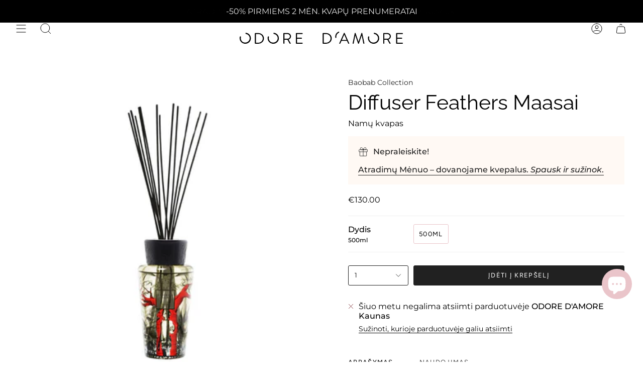

--- FILE ---
content_type: text/html; charset=utf-8
request_url: https://odoredamore.shop/products/diffuser-feathers-maasai
body_size: 48780
content:
<!doctype html>
<html class="no-js no-touch supports-no-cookies" lang="lt-LT">
<head>
	<script src="//odoredamore.shop/cdn/shop/files/pandectes-rules.js?v=615265132115845182"></script>
	

    <script>
    window._template = {
        directory: "",
        name: "product",
        suffix: ""
    }
    window.Shopify = window.Shopify || {theme: {id: 151057236266, role: 'main' } };
  </script> 
  
  <script>
    window.Shopify = window.Shopify || {theme: {id: 151057236266, role: 'main' } };
    window._template = {
        directory: "",
        name: "product",
        suffix: ""
    };
  </script>
  <script type="module" blocking="render" fetchpriority="high" src="https://cdn.intelligems.io/esm/ed4682663436/bundle.js" async></script>

  
	
   <!-- Added by AVADA Cookies Bar -->
   <script>
   window.AVADA_COOKIES_BAR = window.AVADA_COOKIES_BAR || {};
   window.AVADA_COOKIES_BAR.shopId = 'DQmfTo6Cq2vWsx9V2gpA';
   window.AVADA_COOKIES_BAR.status = false;
   AVADA_COOKIES_BAR ={"theme":"basic","message":"Mūsų svetainėje naudojami slapukai, kad užtikrintume jums teikiamų paslaugų kokybę. Daugiau informacijos rasite perskaitę mūsų ","showPrivacyPolicy":true,"privacyLink":"/policies/privacy-policy","privacyLinkText":"privatumo politiką.","agreeButtonText":"Gerai","denyButtonText":"Tik būtinieji slapukai","showOnCountry":"all","displayType":"full_bar","desktopFloatCardPosition":"bottom_left","desktopPosition":"bottom","mobilePositions":"bottom","themeName":"Basic","bgColor":"#EBE8E4","messageColor":"#2C332F","agreeBtnTextColor":"#F9F9F9","privacyLinkColor":"#000000","agreeBtnBgColor":"#E1B7A7","agreeBtnBorder":"#2C332F","iconColor":"#1D1D1D","textFont":"Noto+Sans","denyTextColor":"#000000","showIcon":false,"advancedSetting":false,"customCss":".Avada-CookiesBar__OuterWrapper .Avada-Cookies_Bar .Avada-Cookies_Message div {\n    font-size: 10px;\n}\n.Avada-CookiesBar__OuterWrapper .Avada-Cookies_Bar .Avada-Cookies_GroupButton .Avada-Cookies_BtnDeny .Avada-Cookies_DenyButtonText {\n    font-size: 10px;\n}\n.Avada-CookiesBar__OuterWrapper .Avada-Cookies_Bar .Avada-Cookies_GroupButton .Avada-Cookies_BtnAgree .Avada-Cookies_AgreeButtonText {\n    font-size: 10px;\n}","textColor":"#000000","textAvada":"rgba(29, 29, 29, 0.8)","removeBranding":true,"specificRegions":{"pipeda":false,"appi":false,"lgpd":false,"gdpr":false,"ccpa":false},"customPrivacyLink":"","iconType":"default_icon","urlIcon":"","displayAfter":"5","optionPolicyLink":"select","shopId":"DQmfTo6Cq2vWsx9V2gpA","fontStore":[{"label":"Cardo","value":"Cardo"},{"label":"Avenir Next","value":"Avenir+Next"}],"boxShadow":"0px 3px 8px rgba(0, 0, 0, 0.2)","borderColor":"#F1D00A","display":"flex","float":"","textAvadaMobile":"rgba(29, 29, 29, 0.8)","borderRadius":"32px","textBtnColor":"#1AAC7A","btnColor":"#F8F8F8","width":"650px","id":"QAE55cJfkxTIlEnX9csW","fontWeight":"500","height":"100px"}
 </script>
   <!-- /Added by AVADA Cookies Bar -->
  
<!-- Google tag (gtag.js) -->
<script async src="https://www.googletagmanager.com/gtag/js?id=AW-10775323592"></script>
<script>
  window.dataLayer = window.dataLayer || [];
  function gtag(){dataLayer.push(arguments);}
  gtag('js', new Date());

  gtag('config', 'AW-10775323592');
</script>

  <!-- Google Tag Manager -->
<script>(function(w,d,s,l,i){w[l]=w[l]||[];w[l].push({'gtm.start':
new Date().getTime(),event:'gtm.js'});var f=d.getElementsByTagName(s)[0],
j=d.createElement(s),dl=l!='dataLayer'?'&l='+l:'';j.async=true;j.src=
'https://www.googletagmanager.com/gtm.js?id='+i+dl;f.parentNode.insertBefore(j,f);
})(window,document,'script','dataLayer','GTM-PXKTLWM');</script>
<!-- End Google Tag Manager -->


  <!-- IG shop -->
  <meta name="facebook-domain-verification" content="xtizakr1znnem2vbag9095h3zches2" />
  
<!-- Klaviyo custom page view -->
  <script type="text/javascript">
    var _learnq = _learnq || [];
    _learnq.push(['track', 'Viewed Page', {
    PageName: ""}
    ]);
</script>

<script type="module" src="https://klix.blob.core.windows.net/public/pay-later-widget/build/klix-pay-later-widget.esm.js"></script>
<script nomodule="" src="https://klix.blob.core.windows.net/public/pay-later-widget/build/klix-pay-later-widget.js"></script><script id='em_product_variants' type='application/json'>
        [{"id":44739253829930,"title":"500ml","option1":"500ml","option2":null,"option3":null,"sku":"6015821","requires_shipping":true,"taxable":true,"featured_image":null,"available":true,"name":"Diffuser Feathers Maasai - 500ml","public_title":"500ml","options":["500ml"],"price":13000,"weight":0,"compare_at_price":null,"inventory_management":"shopify","barcode":"5415198481619","requires_selling_plan":false,"selling_plan_allocations":[]}]
    </script>
    <script id='em_product_selected_or_first_available_variant' type='application/json'>
        {"id":44739253829930,"title":"500ml","option1":"500ml","option2":null,"option3":null,"sku":"6015821","requires_shipping":true,"taxable":true,"featured_image":null,"available":true,"name":"Diffuser Feathers Maasai - 500ml","public_title":"500ml","options":["500ml"],"price":13000,"weight":0,"compare_at_price":null,"inventory_management":"shopify","barcode":"5415198481619","requires_selling_plan":false,"selling_plan_allocations":[]}
    </script>
    <meta charset="UTF-8">
  <meta http-equiv="X-UA-Compatible" content="IE=edge">
  <meta name="viewport" content="width=device-width, initial-scale=1.0">
  <meta name="theme-color" content="">
  <link rel="canonical" href="https://odoredamore.shop/products/diffuser-feathers-maasai">
  <link rel="preconnect" href="https://cdn.shopify.com" crossorigin>
  <!-- ======================= Broadcast Theme V4.0.0 ========================= --><link rel="preconnect" href="https://fonts.shopifycdn.com" crossorigin><link href="//odoredamore.shop/cdn/shop/t/4/assets/theme.css?v=25261641799296988371767605272" as="style" rel="preload">
  <link href="//odoredamore.shop/cdn/shop/t/4/assets/vendor.js?v=20338928095176918551685602064" as="script" rel="preload">
  <link href="//odoredamore.shop/cdn/shop/t/4/assets/theme.js?v=113594532885572869161685602064" as="script" rel="preload">
<style data-shopify>.loading { position: fixed; top: 0; left: 0; z-index: 99999; width: 100%; height: 100%; background: var(--bg); transition: opacity 0.2s ease-out, visibility 0.2s ease-out; }
    body.is-loaded .loading { opacity: 0; visibility: hidden; pointer-events: none; }
    .loading__image__holder { position: absolute; top: 0; left: 0; width: 100%; height: 100%; font-size: 0; display: flex; align-items: center; justify-content: center; }
    .loading__image__holder:nth-child(2) { opacity: 0; }
    .loading__image { max-width: 100px; max-height: 100px; object-fit: contain; }
    .loading--animate .loading__image__holder:nth-child(1) { animation: pulse1 2s infinite ease-in-out; }
    .loading--animate .loading__image__holder:nth-child(2) { animation: pulse2 2s infinite ease-in-out; }
    @keyframes pulse1 {
      0% { opacity: 1; }
      50% { opacity: 0; }
      100% { opacity: 1; }
    }
    @keyframes pulse2 {
      0% { opacity: 0; }
      50% { opacity: 1; }
      100% { opacity: 0; }
    }</style>
    <link rel="icon" type="image/png" href="//odoredamore.shop/cdn/shop/files/od_a_zenklas-01_juodas.png?crop=center&height=32&v=1679679832&width=32">
  

  <!-- Title and description ================================================ -->
  
  <title>
    
    Namų kvapas Diffuser Feathers Maasai
    
    
    
      &ndash; ODORE D&#39;AMORE
    
  </title>

  
    <meta name="description" content="Šiltas ir įtraukiantis kvapas yra sudarytas iš ambros ir romo ekstrakto, panardinto į karštą dykumos saulę, kurioje Masajų gentis gyveno šimtmečius.">
  

  <meta property="og:site_name" content="ODORE D&#39;AMORE">
<meta property="og:url" content="https://odoredamore.shop/products/diffuser-feathers-maasai">
<meta property="og:title" content="Namų kvapas Diffuser Feathers Maasai">
<meta property="og:type" content="product">
<meta property="og:description" content="Šiltas ir įtraukiantis kvapas yra sudarytas iš ambros ir romo ekstrakto, panardinto į karštą dykumos saulę, kurioje Masajų gentis gyveno šimtmečius."><meta property="og:image" content="http://odoredamore.shop/cdn/shop/files/Baobab_Collection_Diffuser_Feathers_Maasai_500ml.png?v=1751021002">
  <meta property="og:image:secure_url" content="https://odoredamore.shop/cdn/shop/files/Baobab_Collection_Diffuser_Feathers_Maasai_500ml.png?v=1751021002">
  <meta property="og:image:width" content="1080">
  <meta property="og:image:height" content="1080"><meta property="og:price:amount" content="130.00">
  <meta property="og:price:currency" content="EUR"><meta name="twitter:card" content="summary_large_image">
<meta name="twitter:title" content="Namų kvapas Diffuser Feathers Maasai">
<meta name="twitter:description" content="Šiltas ir įtraukiantis kvapas yra sudarytas iš ambros ir romo ekstrakto, panardinto į karštą dykumos saulę, kurioje Masajų gentis gyveno šimtmečius.">

  <!-- CSS ================================================================== -->

  <link href="//odoredamore.shop/cdn/shop/t/4/assets/font-settings.css?v=147369275367067898541762863761" rel="stylesheet" type="text/css" media="all" />

  
<style data-shopify>

:root {--scrollbar-width: 0px;


--COLOR-VIDEO-BG: #f2f2f2;
--COLOR-BG-BRIGHTER: #f2f2f2;

--COLOR-BG: #ffffff;
--COLOR-BG-TRANSPARENT: rgba(255, 255, 255, 0);
--COLOR-BG-SECONDARY: #f7f9fa;
--COLOR-BG-RGB: 255, 255, 255;

--COLOR-TEXT-DARK: #000000;
--COLOR-TEXT: #000000;
--COLOR-TEXT-LIGHT: #4d4d4d;


/* === Opacity shades of grey ===*/
--COLOR-A5:  rgba(0, 0, 0, 0.05);
--COLOR-A10: rgba(0, 0, 0, 0.1);
--COLOR-A15: rgba(0, 0, 0, 0.15);
--COLOR-A20: rgba(0, 0, 0, 0.2);
--COLOR-A25: rgba(0, 0, 0, 0.25);
--COLOR-A30: rgba(0, 0, 0, 0.3);
--COLOR-A35: rgba(0, 0, 0, 0.35);
--COLOR-A40: rgba(0, 0, 0, 0.4);
--COLOR-A45: rgba(0, 0, 0, 0.45);
--COLOR-A50: rgba(0, 0, 0, 0.5);
--COLOR-A55: rgba(0, 0, 0, 0.55);
--COLOR-A60: rgba(0, 0, 0, 0.6);
--COLOR-A65: rgba(0, 0, 0, 0.65);
--COLOR-A70: rgba(0, 0, 0, 0.7);
--COLOR-A75: rgba(0, 0, 0, 0.75);
--COLOR-A80: rgba(0, 0, 0, 0.8);
--COLOR-A85: rgba(0, 0, 0, 0.85);
--COLOR-A90: rgba(0, 0, 0, 0.9);
--COLOR-A95: rgba(0, 0, 0, 0.95);

--COLOR-BORDER: rgb(240, 240, 240);
--COLOR-BORDER-LIGHT: #f6f6f6;
--COLOR-BORDER-HAIRLINE: #f7f7f7;
--COLOR-BORDER-DARK: #bdbdbd;/* === Bright color ===*/
--COLOR-PRIMARY: #eac5ca;
--COLOR-PRIMARY-HOVER: #de8591;
--COLOR-PRIMARY-FADE: rgba(234, 197, 202, 0.05);
--COLOR-PRIMARY-FADE-HOVER: rgba(234, 197, 202, 0.1);
--COLOR-PRIMARY-LIGHT: #ffffff;--COLOR-PRIMARY-OPPOSITE: #000000;



/* === link Color ===*/
--COLOR-LINK: #212121;
--COLOR-LINK-HOVER: rgba(33, 33, 33, 0.7);
--COLOR-LINK-FADE: rgba(33, 33, 33, 0.05);
--COLOR-LINK-FADE-HOVER: rgba(33, 33, 33, 0.1);--COLOR-LINK-OPPOSITE: #ffffff;


/* === Product grid sale tags ===*/
--COLOR-SALE-BG: #f9dee5;
--COLOR-SALE-TEXT: #af7b88;--COLOR-SALE-TEXT-SECONDARY: #f9dee5;

/* === Product grid badges ===*/
--COLOR-BADGE-BG: #212121;
--COLOR-BADGE-TEXT: #ffffff;

/* === Product sale color ===*/
--COLOR-SALE: #d20000;

/* === Gray background on Product grid items ===*/--filter-bg: 1.0;/* === Helper colors for form error states ===*/
--COLOR-ERROR: #721C24;
--COLOR-ERROR-BG: #F8D7DA;
--COLOR-ERROR-BORDER: #F5C6CB;



  --RADIUS: 3px;
  --RADIUS-SELECT: 3px;


--COLOR-HEADER-BG: #ffffff;
--COLOR-HEADER-BG-TRANSPARENT: rgba(255, 255, 255, 0);
--COLOR-HEADER-LINK: #000000;
--COLOR-HEADER-LINK-HOVER: rgba(0, 0, 0, 0.7);

--COLOR-MENU-BG: #ffffff;
--COLOR-MENU-LINK: #000000;
--COLOR-MENU-LINK-HOVER: rgba(0, 0, 0, 0.7);
--COLOR-SUBMENU-BG: #ffffff;
--COLOR-SUBMENU-LINK: #000000;
--COLOR-SUBMENU-LINK-HOVER: rgba(0, 0, 0, 0.7);
--COLOR-SUBMENU-TEXT-LIGHT: #4d4d4d;
--COLOR-MENU-TRANSPARENT: #ffffff;
--COLOR-MENU-TRANSPARENT-HOVER: rgba(255, 255, 255, 0.7);

--COLOR-FOOTER-BG: #212121;
--COLOR-FOOTER-TEXT: #ffffff;
--COLOR-FOOTER-LINK: #ffffff;
--COLOR-FOOTER-LINK-HOVER: rgba(255, 255, 255, 0.7);
--COLOR-FOOTER-BORDER: #ffffff;

--TRANSPARENT: rgba(255, 255, 255, 0);

/* === Default overlay opacity ===*/
--overlay-opacity: 0;
--underlay-opacity: 0.4;
--underlay-bg: #000;

/* === Custom Cursor ===*/
--ICON-ZOOM-IN: url( "//odoredamore.shop/cdn/shop/t/4/assets/icon-zoom-in.svg?v=182473373117644429561685602064" );
--ICON-ZOOM-OUT: url( "//odoredamore.shop/cdn/shop/t/4/assets/icon-zoom-out.svg?v=101497157853986683871685602064" );

/* === Custom Icons ===*/


  
  --ICON-ADD-BAG: url( "//odoredamore.shop/cdn/shop/t/4/assets/icon-add-bag.svg?v=23763382405227654651685602064" );
  --ICON-ADD-CART: url( "//odoredamore.shop/cdn/shop/t/4/assets/icon-add-cart.svg?v=3962293684743587821685602064" );
  --ICON-ARROW-LEFT: url( "//odoredamore.shop/cdn/shop/t/4/assets/icon-arrow-left.svg?v=136066145774695772731685602064" );
  --ICON-ARROW-RIGHT: url( "//odoredamore.shop/cdn/shop/t/4/assets/icon-arrow-right.svg?v=150928298113663093401685602064" );
  --ICON-SELECT: url("//odoredamore.shop/cdn/shop/t/4/assets/icon-select.svg?v=167170173659852274001685602064");


--PRODUCT-GRID-ASPECT-RATIO: 100%;

/* === Typography ===*/
--FONT-WEIGHT-BODY: 400;
--FONT-WEIGHT-BODY-BOLD: 500;

--FONT-STACK-BODY: Montserrat, sans-serif;
--FONT-STYLE-BODY: normal;
--FONT-STYLE-BODY-ITALIC: italic;
--FONT-ADJUST-BODY: 1.0;

--FONT-WEIGHT-HEADING: 400;
--FONT-WEIGHT-HEADING-BOLD: 500;

--FONT-STACK-HEADING: Raleway, sans-serif;
--FONT-STYLE-HEADING: normal;
--FONT-STYLE-HEADING-ITALIC: italic;
--FONT-ADJUST-HEADING: 1.45;

--FONT-STACK-NAV: Montserrat, sans-serif;
--FONT-STYLE-NAV: normal;
--FONT-STYLE-NAV-ITALIC: italic;
--FONT-ADJUST-NAV: 1.0;

--FONT-WEIGHT-NAV: 400;
--FONT-WEIGHT-NAV-BOLD: 500;

--FONT-SIZE-BASE: 1.0rem;
--FONT-SIZE-BASE-PERCENT: 1.0;

/* === Parallax ===*/
--PARALLAX-STRENGTH-MIN: 120.0%;
--PARALLAX-STRENGTH-MAX: 130.0%;--LAYOUT-OUTER: 32px;
  --LAYOUT-GUTTER: 32px;
  --LAYOUT-OUTER-MEDIUM: 22px;
  --LAYOUT-GUTTER-MEDIUM: 22px;
  --LAYOUT-OUTER-SMALL: 16px;
  --LAYOUT-GUTTER-SMALL: 16px;--base-animation-delay: 0ms;
--line-height-normal: 1.375; /* Equals to line-height: normal; */--SIDEBAR-WIDTH: 270px;
  --SIDEBAR-WIDTH-MEDIUM: 258px;--ICON-STROKE-WIDTH: 1px;/* === Button General ===*/
--BTN-FONT-STACK: Figtree, sans-serif;
--BTN-FONT-WEIGHT: 400;
--BTN-FONT-STYLE: normal;
--BTN-FONT-SIZE: 13px;

--BTN-LETTER-SPACING: 0.1em;
--BTN-UPPERCASE: uppercase;

/* === Button Primary ===*/
--BTN-PRIMARY-BORDER-COLOR: #212121;
--BTN-PRIMARY-BG-COLOR: #212121;
--BTN-PRIMARY-TEXT-COLOR: #ffffff;


  --BTN-PRIMARY-BG-COLOR-BRIGHTER: #3b3b3b;


/* === Button Secondary ===*/
--BTN-SECONDARY-BORDER-COLOR: #e1b7a7;
--BTN-SECONDARY-BG-COLOR: #eac5ca;
--BTN-SECONDARY-TEXT-COLOR: #ffffff;


  --BTN-SECONDARY-BG-COLOR-BRIGHTER: #e3b2b9;


/* === Button White ===*/
--TEXT-BTN-BORDER-WHITE: #fff;
--TEXT-BTN-BG-WHITE: #fff;
--TEXT-BTN-WHITE: #000;
--TEXT-BTN-BG-WHITE-BRIGHTER: #f2f2f2;

/* === Button Black ===*/
--TEXT-BTN-BG-BLACK: #000;
--TEXT-BTN-BORDER-BLACK: #000;
--TEXT-BTN-BLACK: #fff;
--TEXT-BTN-BG-BLACK-BRIGHTER: #1a1a1a;

/* === Cart Gradient ===*/


  --FREE-SHIPPING-GRADIENT: linear-gradient(to right, var(--COLOR-PRIMARY-LIGHT) 0%, var(--COLOR-PRIMARY) 100%);


}
</style>


  <link href="//odoredamore.shop/cdn/shop/t/4/assets/theme.css?v=25261641799296988371767605272" rel="stylesheet" type="text/css" media="all" />

  

  <script>
    if (window.navigator.userAgent.indexOf('MSIE ') > 0 || window.navigator.userAgent.indexOf('Trident/') > 0) {
      document.documentElement.className = document.documentElement.className + ' ie';

      var scripts = document.getElementsByTagName('script')[0];
      var polyfill = document.createElement("script");
      polyfill.defer = true;
      polyfill.src = "//odoredamore.shop/cdn/shop/t/4/assets/ie11.js?v=144489047535103983231685602064";

      scripts.parentNode.insertBefore(polyfill, scripts);
    } else {
      document.documentElement.className = document.documentElement.className.replace('no-js', 'js');
    }

    let root = '/';
    if (root[root.length - 1] !== '/') {
      root = root + '/';
    }

    window.theme = {
      routes: {
        root: root,
        cart: '/cart',
        cart_add_url: '/cart/add',
        product_recommendations_url: '/recommendations/products',
        predictive_search_url: '/search/suggest',
        addresses_url: '/account/addresses'
      },
      assets: {
        photoswipe: '//odoredamore.shop/cdn/shop/t/4/assets/photoswipe.js?v=162613001030112971491685602064',
        smoothscroll: '//odoredamore.shop/cdn/shop/t/4/assets/smoothscroll.js?v=37906625415260927261685602064',
        swatches: '//odoredamore.shop/cdn/shop/t/4/assets/swatches.json?v=153762849283573572451685602064',
        base: "//odoredamore.shop/cdn/shop/t/4/assets/",
      },
      strings: {
        addToCart: "Įdėti į krepšelį",
        soldOut: "Išparduota",
        from: "Nuo",
        preOrder: "Išankstinis užsakymas",
        sale: " SALE",
        subscription: "Prenumerata, kas mėnesį",
        unavailable: "Prekė neprieinama",
        unitPrice: "Kaina",
        unitPriceSeparator: "pagal",
        shippingCalcSubmitButton: "",
        shippingCalcSubmitButtonDisabled: "",
        selectValue: "Pasirinkti vertę",
        selectColor: "Pasirinkti spalvą",
        oneColor: "spalva",
        otherColor: "spalvos",
        upsellAddToCart: "Pridėti",
        free: "Nemokamai",
        swatchesColor: "Spalva"
      },
      settings: {
        customerLoggedIn: null ? true : false,
        cartDrawerEnabled: true,
        enableQuickAdd: true,
        enableAnimations: true,
        transparentHeader: false,
        variantOnSale: true,
      },
      moneyFormat: false ? "€{{amount}} EUR" : "€{{amount}}",
      moneyWithoutCurrencyFormat: "€{{amount}}",
      moneyWithCurrencyFormat: "€{{amount}} EUR",
      subtotal: 0,
      info: {
        name: 'broadcast'
      },
      version: '4.0.0'
    };

    if (window.performance) {
      window.performance.mark('init');
    } else {
      window.fastNetworkAndCPU = false;
    }
  </script>

  
    <script src="//odoredamore.shop/cdn/shopifycloud/storefront/assets/themes_support/shopify_common-5f594365.js" defer="defer"></script>
  

  <!-- Theme Javascript ============================================================== -->
  <script src="//odoredamore.shop/cdn/shop/t/4/assets/vendor.js?v=20338928095176918551685602064" defer="defer"></script>
  <script src="//odoredamore.shop/cdn/shop/t/4/assets/theme.js?v=113594532885572869161685602064" defer="defer"></script><!-- Shopify app scripts =========================================================== -->

  <script>window.performance && window.performance.mark && window.performance.mark('shopify.content_for_header.start');</script><meta name="google-site-verification" content="oVQP0iZvfAf-Zb2eyJ5L8vhZqYU9RSHnR9eZnX6dE1k">
<meta id="shopify-digital-wallet" name="shopify-digital-wallet" content="/73539649834/digital_wallets/dialog">
<link rel="alternate" type="application/json+oembed" href="https://odoredamore.shop/products/diffuser-feathers-maasai.oembed">
<script async="async" src="/checkouts/internal/preloads.js?locale=lt-LT"></script>
<script id="shopify-features" type="application/json">{"accessToken":"fd4a5b30be19e7eb6ee84d98b51a8161","betas":["rich-media-storefront-analytics"],"domain":"odoredamore.shop","predictiveSearch":true,"shopId":73539649834,"locale":"lt"}</script>
<script>var Shopify = Shopify || {};
Shopify.shop = "odore-damore.myshopify.com";
Shopify.locale = "lt-LT";
Shopify.currency = {"active":"EUR","rate":"1.0"};
Shopify.country = "LT";
Shopify.theme = {"name":"Broadcast - Featured collection","id":151057236266,"schema_name":"Broadcast","schema_version":"4.0.0","theme_store_id":868,"role":"main"};
Shopify.theme.handle = "null";
Shopify.theme.style = {"id":null,"handle":null};
Shopify.cdnHost = "odoredamore.shop/cdn";
Shopify.routes = Shopify.routes || {};
Shopify.routes.root = "/";</script>
<script type="module">!function(o){(o.Shopify=o.Shopify||{}).modules=!0}(window);</script>
<script>!function(o){function n(){var o=[];function n(){o.push(Array.prototype.slice.apply(arguments))}return n.q=o,n}var t=o.Shopify=o.Shopify||{};t.loadFeatures=n(),t.autoloadFeatures=n()}(window);</script>
<script id="shop-js-analytics" type="application/json">{"pageType":"product"}</script>
<script defer="defer" async type="module" src="//odoredamore.shop/cdn/shopifycloud/shop-js/modules/v2/client.init-shop-cart-sync_B8_jOGAc.lt-LT.esm.js"></script>
<script defer="defer" async type="module" src="//odoredamore.shop/cdn/shopifycloud/shop-js/modules/v2/chunk.common_BvXBSvw1.esm.js"></script>
<script type="module">
  await import("//odoredamore.shop/cdn/shopifycloud/shop-js/modules/v2/client.init-shop-cart-sync_B8_jOGAc.lt-LT.esm.js");
await import("//odoredamore.shop/cdn/shopifycloud/shop-js/modules/v2/chunk.common_BvXBSvw1.esm.js");

  window.Shopify.SignInWithShop?.initShopCartSync?.({"fedCMEnabled":true,"windoidEnabled":true});

</script>
<script>(function() {
  var isLoaded = false;
  function asyncLoad() {
    if (isLoaded) return;
    isLoaded = true;
    var urls = ["https:\/\/pc-quiz.s3.us-east-2.amazonaws.com\/current\/quiz-loader.min.js?shop=odore-damore.myshopify.com","https:\/\/cdn.fera.ai\/js\/fera.placeholder.js?shop=odore-damore.myshopify.com","https:\/\/metashop.dolphinsuite.com\/ow_static\/plugins\/biolink\/js\/clicktracking.js?t=1692172353\u0026shop=odore-damore.myshopify.com","\/\/swymv3free-01.azureedge.net\/code\/swym-shopify.js?shop=odore-damore.myshopify.com","https:\/\/cdn.logbase.io\/lb-upsell-wrapper.js?shop=odore-damore.myshopify.com","https:\/\/cdn.jsdelivr.net\/gh\/apphq\/slidecart-dist@master\/slidecarthq-forward.js?4\u0026shop=odore-damore.myshopify.com","https:\/\/omnisnippet1.com\/platforms\/shopify.js?source=scriptTag\u0026v=2025-05-15T07\u0026shop=odore-damore.myshopify.com","https:\/\/ext.spinwheelapp.com\/external\/v1\/c838bbe11114f906\/spps.js?shop=odore-damore.myshopify.com","https:\/\/evey-files.s3.amazonaws.com\/js\/online_store.js?shop=odore-damore.myshopify.com"];
    for (var i = 0; i < urls.length; i++) {
      var s = document.createElement('script');
      s.type = 'text/javascript';
      s.async = true;
      s.src = urls[i];
      var x = document.getElementsByTagName('script')[0];
      x.parentNode.insertBefore(s, x);
    }
  };
  if(window.attachEvent) {
    window.attachEvent('onload', asyncLoad);
  } else {
    window.addEventListener('load', asyncLoad, false);
  }
})();</script>
<script id="__st">var __st={"a":73539649834,"offset":7200,"reqid":"a2e9df5f-cd9f-4e13-902c-5591fadc80c0-1768888077","pageurl":"odoredamore.shop\/products\/diffuser-feathers-maasai","u":"d7c3febd52cd","p":"product","rtyp":"product","rid":8215463493930};</script>
<script>window.ShopifyPaypalV4VisibilityTracking = true;</script>
<script id="captcha-bootstrap">!function(){'use strict';const t='contact',e='account',n='new_comment',o=[[t,t],['blogs',n],['comments',n],[t,'customer']],c=[[e,'customer_login'],[e,'guest_login'],[e,'recover_customer_password'],[e,'create_customer']],r=t=>t.map((([t,e])=>`form[action*='/${t}']:not([data-nocaptcha='true']) input[name='form_type'][value='${e}']`)).join(','),a=t=>()=>t?[...document.querySelectorAll(t)].map((t=>t.form)):[];function s(){const t=[...o],e=r(t);return a(e)}const i='password',u='form_key',d=['recaptcha-v3-token','g-recaptcha-response','h-captcha-response',i],f=()=>{try{return window.sessionStorage}catch{return}},m='__shopify_v',_=t=>t.elements[u];function p(t,e,n=!1){try{const o=window.sessionStorage,c=JSON.parse(o.getItem(e)),{data:r}=function(t){const{data:e,action:n}=t;return t[m]||n?{data:e,action:n}:{data:t,action:n}}(c);for(const[e,n]of Object.entries(r))t.elements[e]&&(t.elements[e].value=n);n&&o.removeItem(e)}catch(o){console.error('form repopulation failed',{error:o})}}const l='form_type',E='cptcha';function T(t){t.dataset[E]=!0}const w=window,h=w.document,L='Shopify',v='ce_forms',y='captcha';let A=!1;((t,e)=>{const n=(g='f06e6c50-85a8-45c8-87d0-21a2b65856fe',I='https://cdn.shopify.com/shopifycloud/storefront-forms-hcaptcha/ce_storefront_forms_captcha_hcaptcha.v1.5.2.iife.js',D={infoText:'Saugo „hCaptcha“',privacyText:'Privatumas',termsText:'Sąlygos'},(t,e,n)=>{const o=w[L][v],c=o.bindForm;if(c)return c(t,g,e,D).then(n);var r;o.q.push([[t,g,e,D],n]),r=I,A||(h.body.append(Object.assign(h.createElement('script'),{id:'captcha-provider',async:!0,src:r})),A=!0)});var g,I,D;w[L]=w[L]||{},w[L][v]=w[L][v]||{},w[L][v].q=[],w[L][y]=w[L][y]||{},w[L][y].protect=function(t,e){n(t,void 0,e),T(t)},Object.freeze(w[L][y]),function(t,e,n,w,h,L){const[v,y,A,g]=function(t,e,n){const i=e?o:[],u=t?c:[],d=[...i,...u],f=r(d),m=r(i),_=r(d.filter((([t,e])=>n.includes(e))));return[a(f),a(m),a(_),s()]}(w,h,L),I=t=>{const e=t.target;return e instanceof HTMLFormElement?e:e&&e.form},D=t=>v().includes(t);t.addEventListener('submit',(t=>{const e=I(t);if(!e)return;const n=D(e)&&!e.dataset.hcaptchaBound&&!e.dataset.recaptchaBound,o=_(e),c=g().includes(e)&&(!o||!o.value);(n||c)&&t.preventDefault(),c&&!n&&(function(t){try{if(!f())return;!function(t){const e=f();if(!e)return;const n=_(t);if(!n)return;const o=n.value;o&&e.removeItem(o)}(t);const e=Array.from(Array(32),(()=>Math.random().toString(36)[2])).join('');!function(t,e){_(t)||t.append(Object.assign(document.createElement('input'),{type:'hidden',name:u})),t.elements[u].value=e}(t,e),function(t,e){const n=f();if(!n)return;const o=[...t.querySelectorAll(`input[type='${i}']`)].map((({name:t})=>t)),c=[...d,...o],r={};for(const[a,s]of new FormData(t).entries())c.includes(a)||(r[a]=s);n.setItem(e,JSON.stringify({[m]:1,action:t.action,data:r}))}(t,e)}catch(e){console.error('failed to persist form',e)}}(e),e.submit())}));const S=(t,e)=>{t&&!t.dataset[E]&&(n(t,e.some((e=>e===t))),T(t))};for(const o of['focusin','change'])t.addEventListener(o,(t=>{const e=I(t);D(e)&&S(e,y())}));const B=e.get('form_key'),M=e.get(l),P=B&&M;t.addEventListener('DOMContentLoaded',(()=>{const t=y();if(P)for(const e of t)e.elements[l].value===M&&p(e,B);[...new Set([...A(),...v().filter((t=>'true'===t.dataset.shopifyCaptcha))])].forEach((e=>S(e,t)))}))}(h,new URLSearchParams(w.location.search),n,t,e,['guest_login'])})(!0,!0)}();</script>
<script integrity="sha256-4kQ18oKyAcykRKYeNunJcIwy7WH5gtpwJnB7kiuLZ1E=" data-source-attribution="shopify.loadfeatures" defer="defer" src="//odoredamore.shop/cdn/shopifycloud/storefront/assets/storefront/load_feature-a0a9edcb.js" crossorigin="anonymous"></script>
<script data-source-attribution="shopify.dynamic_checkout.dynamic.init">var Shopify=Shopify||{};Shopify.PaymentButton=Shopify.PaymentButton||{isStorefrontPortableWallets:!0,init:function(){window.Shopify.PaymentButton.init=function(){};var t=document.createElement("script");t.src="https://odoredamore.shop/cdn/shopifycloud/portable-wallets/latest/portable-wallets.lt.js",t.type="module",document.head.appendChild(t)}};
</script>
<script data-source-attribution="shopify.dynamic_checkout.buyer_consent">
  function portableWalletsHideBuyerConsent(e){var t=document.getElementById("shopify-buyer-consent"),n=document.getElementById("shopify-subscription-policy-button");t&&n&&(t.classList.add("hidden"),t.setAttribute("aria-hidden","true"),n.removeEventListener("click",e))}function portableWalletsShowBuyerConsent(e){var t=document.getElementById("shopify-buyer-consent"),n=document.getElementById("shopify-subscription-policy-button");t&&n&&(t.classList.remove("hidden"),t.removeAttribute("aria-hidden"),n.addEventListener("click",e))}window.Shopify?.PaymentButton&&(window.Shopify.PaymentButton.hideBuyerConsent=portableWalletsHideBuyerConsent,window.Shopify.PaymentButton.showBuyerConsent=portableWalletsShowBuyerConsent);
</script>
<script data-source-attribution="shopify.dynamic_checkout.cart.bootstrap">document.addEventListener("DOMContentLoaded",(function(){function t(){return document.querySelector("shopify-accelerated-checkout-cart, shopify-accelerated-checkout")}if(t())Shopify.PaymentButton.init();else{new MutationObserver((function(e,n){t()&&(Shopify.PaymentButton.init(),n.disconnect())})).observe(document.body,{childList:!0,subtree:!0})}}));
</script>
<script id="sections-script" data-sections="footer" defer="defer" src="//odoredamore.shop/cdn/shop/t/4/compiled_assets/scripts.js?v=6026"></script>
<script>window.performance && window.performance.mark && window.performance.mark('shopify.content_for_header.end');</script>

  <!-- dataLayer =========================================================== -->

  <script>
  document.addEventListener('DOMContentLoaded', function() {
    const addToCartButton = document.querySelector('button[name="add"]');
    if (addToCartButton) {
      addToCartButton.addEventListener('click', function(event) {
        dataLayer.push({
          'event': 'add_to_cart',
          'ecommerce': {
            'currency': 'EUR',
            'value': '130.0',
            'items': [{
              'item_id': '8215463493930',
              'item_name': 'Diffuser Feathers Maasai',
              'item_brand': 'Baobab Collection',
              'item_category': 'Difuzoriai',
              'item_variant': '',
              'currency': 'EUR',
              'price': '130.0'
            }]
          }
        });
      });
    }

    const checkoutButton = document.querySelector('button[name="checkout"]');
    if (checkoutButton) {
      checkoutButton.addEventListener('click', function(event) {
        fetch('/cart.js')
          .then(response => response.json())
          .then(response => {
            var cart = {
              'event': 'begin_checkout',
              'ecommerce' : {
                'coupon': response.cart_level_discount_applications,
                'currency': response.currency,
                'value': response.total_price / 100,
                'items': response.items.map(line_item => ({
                  'discounts': line_item.discounts,
                  'id': line_item.id,
                  'sku': line_item.sku,
                  'variant': line_item.variant_id,
                  'name': line_item.title,
                  'price': (line_item.price / 100),
                  'quantity': line_item.quantity
                })),
              }
            };
            window.dataLayer.push(cart);
          });
      });
    }
  });
</script>

<!-- BEGIN app block: shopify://apps/pandectes-gdpr/blocks/banner/58c0baa2-6cc1-480c-9ea6-38d6d559556a -->
  
    
      <!-- TCF is active, scripts are loaded above -->
      
        <script>
          if (!window.PandectesRulesSettings) {
            window.PandectesRulesSettings = {"store":{"id":73539649834,"adminMode":false,"headless":false,"storefrontRootDomain":"","checkoutRootDomain":"","storefrontAccessToken":""},"banner":{"revokableTrigger":false,"cookiesBlockedByDefault":"7","hybridStrict":false,"isActive":true},"geolocation":{"brOnly":false,"caOnly":false,"chOnly":false,"euOnly":false,"jpOnly":false,"thOnly":false,"zaOnly":false,"canadaOnly":false,"globalVisibility":true},"blocker":{"isActive":false,"googleConsentMode":{"isActive":true,"id":"","analyticsId":"","adwordsId":"","adStorageCategory":4,"analyticsStorageCategory":2,"functionalityStorageCategory":1,"personalizationStorageCategory":1,"securityStorageCategory":0,"customEvent":true,"redactData":true,"urlPassthrough":false,"dataLayerProperty":"dataLayer","waitForUpdate":2000},"facebookPixel":{"isActive":false,"id":"","ldu":false},"microsoft":{},"rakuten":{"isActive":false,"cmp":false,"ccpa":false},"gpcIsActive":false,"klaviyoIsActive":false,"defaultBlocked":7,"patterns":{"whiteList":[],"blackList":{"1":[],"2":[],"4":[],"8":[]},"iframesWhiteList":[],"iframesBlackList":{"1":[],"2":[],"4":[],"8":[]},"beaconsWhiteList":[],"beaconsBlackList":{"1":[],"2":[],"4":[],"8":[]}}}};
            const rulesScript = document.createElement('script');
            window.PandectesRulesSettings.auto = true;
            rulesScript.src = "https://cdn.shopify.com/extensions/019bd5ea-1b0e-7a2f-9987-841d0997d3f9/gdpr-230/assets/pandectes-rules.js";
            const firstChild = document.head.firstChild;
            document.head.insertBefore(rulesScript, firstChild);
          }
        </script>
      
      <script>
        
          window.PandectesSettings = {"store":{"id":73539649834,"plan":"plus","theme":"Broadcast - Featured collection","primaryLocale":"lt","adminMode":false,"headless":false,"storefrontRootDomain":"","checkoutRootDomain":"","storefrontAccessToken":""},"tsPublished":1751371920,"declaration":{"showPurpose":false,"showProvider":false,"declIntroText":"Naudojame slapukus siekdami optimizuoti svetainės funkcionalumą, analizuoti našumą ir suteikti jums asmeninę patirtį. Kai kurie slapukai yra būtini, kad svetainė veiktų ir tinkamai veiktų. Šių slapukų negalima išjungti. Šiame lange galite valdyti slapukų pasirinkimą.","showDateGenerated":true},"language":{"unpublished":[],"languageMode":"Single","fallbackLanguage":"lt","languageDetection":"browser","languagesSupported":[]},"texts":{"managed":{"headerText":{"lt":"Mes gerbiame jūsų privatumą"},"consentText":{"lt":"Ši svetainė naudoja slapukus, kad užtikrintų geriausią patirtį."},"linkText":{"lt":"Sužinokite daugiau"},"imprintText":{"lt":"Įspaudas"},"googleLinkText":{"lt":"Google privatumo sąlygos"},"allowButtonText":{"lt":"Priimti"},"denyButtonText":{"lt":"Atmesti"},"dismissButtonText":{"lt":"Gerai"},"leaveSiteButtonText":{"lt":"Palikite šią svetainę"},"preferencesButtonText":{"lt":"Nuostatos"},"cookiePolicyText":{"lt":"Slapukų politika"},"preferencesPopupTitleText":{"lt":"Tvarkykite sutikimo nuostatas"},"preferencesPopupIntroText":{"lt":"Mes naudojame slapukus, siekdami optimizuoti svetainės funkcionalumą, analizuoti našumą ir suteikti jums asmeninės patirties. Kai kurie slapukai yra būtini, kad svetainė veiktų ir veiktų tinkamai. Šių slapukų negalima išjungti. Šiame lange galite valdyti slapukų pasirinkimą."},"preferencesPopupSaveButtonText":{"lt":"Išsaugoti nuostatas"},"preferencesPopupCloseButtonText":{"lt":"Uždaryti"},"preferencesPopupAcceptAllButtonText":{"lt":"Priimti viską"},"preferencesPopupRejectAllButtonText":{"lt":"Visus atmesti"},"cookiesDetailsText":{"lt":"Slapukų informacija"},"preferencesPopupAlwaysAllowedText":{"lt":"Visada leidžiama"},"accessSectionParagraphText":{"lt":"Jūs turite teisę bet kuriuo metu pasiekti savo duomenis."},"accessSectionTitleText":{"lt":"Duomenų perkeliamumas"},"accessSectionAccountInfoActionText":{"lt":"Asmeniniai duomenys"},"accessSectionDownloadReportActionText":{"lt":"Parsisiųsti viską"},"accessSectionGDPRRequestsActionText":{"lt":"Duomenų subjekto prašymai"},"accessSectionOrdersRecordsActionText":{"lt":"Užsakymai"},"rectificationSectionParagraphText":{"lt":"Jūs turite teisę reikalauti, kad jūsų duomenys būtų atnaujinami, kai tik manote, kad tai yra tinkama."},"rectificationSectionTitleText":{"lt":"Duomenų taisymas"},"rectificationCommentPlaceholder":{"lt":"Apibūdinkite, ką norite atnaujinti"},"rectificationCommentValidationError":{"lt":"Reikalingas komentaras"},"rectificationSectionEditAccountActionText":{"lt":"Prašyti atnaujinimo"},"erasureSectionTitleText":{"lt":"Teisė būti pamirštam"},"erasureSectionParagraphText":{"lt":"Jūs turite teisę reikalauti, kad visi jūsų duomenys būtų ištrinti. Po to nebegalėsite pasiekti savo paskyros."},"erasureSectionRequestDeletionActionText":{"lt":"Prašyti ištrinti asmens duomenis"},"consentDate":{"lt":"Sutikimo data"},"consentId":{"lt":"Sutikimo ID"},"consentSectionChangeConsentActionText":{"lt":"Pakeiskite sutikimo nuostatas"},"consentSectionConsentedText":{"lt":"Jūs sutikote su šios svetainės slapukų politika"},"consentSectionNoConsentText":{"lt":"Jūs nesutikote su šios svetainės slapukų politika."},"consentSectionTitleText":{"lt":"Jūsų sutikimas su slapukais"},"consentStatus":{"lt":"Sutikimo pirmenybė"},"confirmationFailureMessage":{"lt":"Jūsų užklausa nebuvo patvirtinta. Bandykite dar kartą ir, jei problema išlieka, kreipkitės pagalbos į parduotuvės savininką"},"confirmationFailureTitle":{"lt":"Iškilo problema"},"confirmationSuccessMessage":{"lt":"Netrukus su jumis susisieksime dėl jūsų užklausos."},"confirmationSuccessTitle":{"lt":"Jūsų užklausa patvirtinta"},"guestsSupportEmailFailureMessage":{"lt":"Jūsų prašymas nebuvo pateiktas. Bandykite dar kartą ir, jei problema išlieka, kreipkitės pagalbos į parduotuvės savininką."},"guestsSupportEmailFailureTitle":{"lt":"Iškilo problema"},"guestsSupportEmailPlaceholder":{"lt":"Elektroninio pašto adresas"},"guestsSupportEmailSuccessMessage":{"lt":"Jei esate užsiregistravęs kaip šios parduotuvės klientas, netrukus gausite el. Laišką su instrukcijomis, kaip elgtis toliau."},"guestsSupportEmailSuccessTitle":{"lt":"Dėkojame už jūsų prašymą"},"guestsSupportEmailValidationError":{"lt":"El. Pašto adresas negalioja"},"guestsSupportInfoText":{"lt":"Jei norite tęsti, prisijunkite naudodami savo kliento paskyrą."},"submitButton":{"lt":"Pateikti"},"submittingButton":{"lt":"Pateikiama ..."},"cancelButton":{"lt":"Atšaukti"},"declIntroText":{"lt":"Naudojame slapukus siekdami optimizuoti svetainės funkcionalumą, analizuoti našumą ir suteikti jums asmeninę patirtį. Kai kurie slapukai yra būtini, kad svetainė veiktų ir tinkamai veiktų. Šių slapukų negalima išjungti. Šiame lange galite valdyti slapukų pasirinkimą."},"declName":{"lt":"vardas"},"declPurpose":{"lt":"Paskirtis"},"declType":{"lt":"Tipas"},"declRetention":{"lt":"Išlaikymas"},"declProvider":{"lt":"Teikėjas"},"declFirstParty":{"lt":"Pirmosios šalies"},"declThirdParty":{"lt":"Trečiosios šalies"},"declSeconds":{"lt":"sekundžių"},"declMinutes":{"lt":"minučių"},"declHours":{"lt":"valandų"},"declDays":{"lt":"dienų"},"declMonths":{"lt":"mėnesių"},"declYears":{"lt":"metų"},"declSession":{"lt":"Sesija"},"declDomain":{"lt":"Domenas"},"declPath":{"lt":"Kelias"}},"categories":{"strictlyNecessaryCookiesTitleText":{"lt":"Griežtai reikalingi slapukai"},"strictlyNecessaryCookiesDescriptionText":{"lt":"Šie slapukai yra būtini, kad galėtumėte judėti svetainėje ir naudotis jos funkcijomis, pvz., Pasiekti saugias svetainės sritis. Svetainė negali tinkamai veikti be šių slapukų."},"functionalityCookiesTitleText":{"lt":"Funkciniai slapukai"},"functionalityCookiesDescriptionText":{"lt":"Šie slapukai leidžia svetainei suteikti daugiau funkcijų ir suasmeninti. Juos galime nustatyti mes arba trečiųjų šalių teikėjai, kurių paslaugas pridėjome prie savo puslapių. Jei neleidžiate šių slapukų, kai kurios arba visos šios paslaugos gali neveikti tinkamai."},"performanceCookiesTitleText":{"lt":"Našumo slapukai"},"performanceCookiesDescriptionText":{"lt":"Šie slapukai leidžia mums stebėti ir pagerinti mūsų svetainės veikimą. Pavyzdžiui, jie leidžia mums suskaičiuoti apsilankymus, nustatyti srauto šaltinius ir pamatyti, kurios svetainės dalys yra populiariausios."},"targetingCookiesTitleText":{"lt":"Tiksliniai slapukai"},"targetingCookiesDescriptionText":{"lt":"Šiuos slapukus mūsų svetainėje gali nustatyti mūsų reklamos partneriai. Tos įmonės gali jas naudoti norėdami sukurti jūsų interesų profilį ir parodyti jums aktualius skelbimus kitose svetainėse. Jie tiesiogiai nesaugo asmeninės informacijos, tačiau yra pagrįsti unikaliu jūsų naršyklės ir interneto įrenginio identifikavimu. Jei neleisite šių slapukų, patirsite mažiau tikslingos reklamos."},"unclassifiedCookiesTitleText":{"lt":"Neklasifikuoti slapukai"},"unclassifiedCookiesDescriptionText":{"lt":"Neklasifikuoti slapukai yra slapukai, kuriuos mes klasifikuojame kartu su atskirų slapukų teikėjais."}},"auto":{}},"library":{"previewMode":false,"fadeInTimeout":0,"defaultBlocked":7,"showLink":true,"showImprintLink":false,"showGoogleLink":false,"enabled":true,"cookie":{"expiryDays":365,"secure":true,"domain":""},"dismissOnScroll":false,"dismissOnWindowClick":false,"dismissOnTimeout":false,"palette":{"popup":{"background":"#FFFFFF","backgroundForCalculations":{"a":1,"b":255,"g":255,"r":255},"text":"#000000"},"button":{"background":"transparent","backgroundForCalculations":{"a":1,"b":255,"g":255,"r":255},"text":"#000000","textForCalculation":{"a":1,"b":0,"g":0,"r":0},"border":"#000000"}},"content":{"href":"https://odore-damore.myshopify.com/policies/privacy-policy","imprintHref":"/","close":"&#10005;","target":"","logo":"<img class=\"cc-banner-logo\" style=\"max-height: 40px;\" src=\"https://odore-damore.myshopify.com/cdn/shop/files/pandectes-banner-logo.png\" alt=\"Cookie banner\" />"},"window":"<div role=\"dialog\" aria-label=\"Mes gerbiame jūsų privatumą\" aria-describedby=\"cookieconsent:desc\" id=\"pandectes-banner\" class=\"cc-window-wrapper cc-bottom-center-wrapper\"><div class=\"pd-cookie-banner-window cc-window {{classes}}\"><!--googleoff: all-->{{children}}<!--googleon: all--></div></div>","compliance":{"custom":"<div class=\"cc-compliance cc-highlight\">{{preferences}}{{allow}}</div>"},"type":"custom","layouts":{"basic":"{{logo}}{{messagelink}}{{compliance}}"},"position":"bottom-center","theme":"wired","revokable":true,"animateRevokable":false,"revokableReset":false,"revokableLogoUrl":"https://odore-damore.myshopify.com/cdn/shop/files/pandectes-reopen-logo.png","revokablePlacement":"bottom-left","revokableMarginHorizontal":15,"revokableMarginVertical":15,"static":false,"autoAttach":true,"hasTransition":true,"blacklistPage":[""],"elements":{"close":"<button aria-label=\"Uždaryti\" type=\"button\" class=\"cc-close\">{{close}}</button>","dismiss":"<button type=\"button\" class=\"cc-btn cc-btn-decision cc-dismiss\">{{dismiss}}</button>","allow":"<button type=\"button\" class=\"cc-btn cc-btn-decision cc-allow\">{{allow}}</button>","deny":"<button type=\"button\" class=\"cc-btn cc-btn-decision cc-deny\">{{deny}}</button>","preferences":"<button type=\"button\" class=\"cc-btn cc-settings\" onclick=\"Pandectes.fn.openPreferences()\">{{preferences}}</button>"}},"geolocation":{"brOnly":false,"caOnly":false,"chOnly":false,"euOnly":false,"jpOnly":false,"thOnly":false,"zaOnly":false,"canadaOnly":false,"globalVisibility":true},"dsr":{"guestsSupport":false,"accessSectionDownloadReportAuto":false},"banner":{"resetTs":1710267403,"extraCss":"        .cc-banner-logo {max-width: 24em!important;}    @media(min-width: 768px) {.cc-window.cc-floating{max-width: 24em!important;width: 24em!important;}}    .cc-message, .pd-cookie-banner-window .cc-header, .cc-logo {text-align: left}    .cc-window-wrapper{z-index: 2147483647;}    .cc-window{z-index: 2147483647;font-family: inherit;}    .pd-cookie-banner-window .cc-header{font-family: inherit;}    .pd-cp-ui{font-family: inherit; background-color: #FFFFFF;color:#000000;}    button.pd-cp-btn, a.pd-cp-btn{}    input + .pd-cp-preferences-slider{background-color: rgba(0, 0, 0, 0.3)}    .pd-cp-scrolling-section::-webkit-scrollbar{background-color: rgba(0, 0, 0, 0.3)}    input:checked + .pd-cp-preferences-slider{background-color: rgba(0, 0, 0, 1)}    .pd-cp-scrolling-section::-webkit-scrollbar-thumb {background-color: rgba(0, 0, 0, 1)}    .pd-cp-ui-close{color:#000000;}    .pd-cp-preferences-slider:before{background-color: #FFFFFF}    .pd-cp-title:before {border-color: #000000!important}    .pd-cp-preferences-slider{background-color:#000000}    .pd-cp-toggle{color:#000000!important}    @media(max-width:699px) {.pd-cp-ui-close-top svg {fill: #000000}}    .pd-cp-toggle:hover,.pd-cp-toggle:visited,.pd-cp-toggle:active{color:#000000!important}    .pd-cookie-banner-window {box-shadow: 0 0 18px rgb(0 0 0 / 20%);}  ","customJavascript":{},"showPoweredBy":false,"logoHeight":40,"revokableTrigger":false,"hybridStrict":false,"cookiesBlockedByDefault":"7","isActive":true,"implicitSavePreferences":false,"cookieIcon":false,"blockBots":false,"showCookiesDetails":true,"hasTransition":true,"blockingPage":false,"showOnlyLandingPage":false,"leaveSiteUrl":"https://www.google.com","linkRespectStoreLang":false},"cookies":{"0":[{"name":"secure_customer_sig","type":"http","domain":"odoredamore.shop","path":"/","provider":"Shopify","firstParty":true,"retention":"1 year(s)","expires":1,"unit":"declYears","purpose":{"lt":"Naudojamas kartu su kliento prisijungimu."}},{"name":"localization","type":"http","domain":"odoredamore.shop","path":"/","provider":"Shopify","firstParty":true,"retention":"1 year(s)","expires":1,"unit":"declYears","purpose":{"lt":"Shopify parduotuvės lokalizacija"}},{"name":"_cmp_a","type":"http","domain":".odoredamore.shop","path":"/","provider":"Shopify","firstParty":true,"retention":"1 day(s)","expires":1,"unit":"declDays","purpose":{"lt":"Naudojamas klientų privatumo nustatymams tvarkyti."}},{"name":"_tracking_consent","type":"http","domain":".odoredamore.shop","path":"/","provider":"Shopify","firstParty":true,"retention":"1 year(s)","expires":1,"unit":"declYears","purpose":{"lt":"Stebėjimo nuostatos."}},{"name":"keep_alive","type":"http","domain":"odoredamore.shop","path":"/","provider":"Shopify","firstParty":true,"retention":"30 minute(s)","expires":30,"unit":"declMinutes","purpose":{"lt":"Naudojamas pirkėjo lokalizavimui."}},{"name":"identity-state","type":"http","domain":"shopify.com","path":"/","provider":"Shopify","firstParty":false,"retention":"1 hour(s)","expires":1,"unit":"declHours","purpose":{"lt":"Naudojamas kartu su kliento autentifikavimu."}},{"name":"_secure_account_session_id","type":"http","domain":"shopify.com","path":"/73539649834","provider":"Shopify","firstParty":false,"retention":"1 month(s)","expires":1,"unit":"declMonths","purpose":{"lt":"Used to track a user's session for new customer accounts."}},{"name":"customer_account_locale","type":"http","domain":"shopify.com","path":"/73539649834","provider":"Shopify","firstParty":false,"retention":"1 year(s)","expires":1,"unit":"declYears","purpose":{"lt":"Used in connection with new customer accounts."}},{"name":"identity-state-cfad55851833a1432e08cbba0c15ed65","type":"http","domain":"shopify.com","path":"/","provider":"Shopify","firstParty":false,"retention":"1 day(s)","expires":1,"unit":"declDays","purpose":{"lt":""}}],"1":[{"name":"wpm-domain-test","type":"http","domain":"shop","path":"/","provider":"Shopify","firstParty":false,"retention":"Session","expires":1,"unit":"declSeconds","purpose":{"lt":"Naudojamas į krepšelį įdėtų produktų ar mokėjimo valiutos parametrų saugojimui išbandyti"}},{"name":"wpm-domain-test","type":"http","domain":"odoredamore.shop","path":"/","provider":"Shopify","firstParty":true,"retention":"Session","expires":1,"unit":"declSeconds","purpose":{"lt":"Naudojamas į krepšelį įdėtų produktų ar mokėjimo valiutos parametrų saugojimui išbandyti"}},{"name":"_hjSessionUser_2918759","type":"http","domain":".odoredamore.shop","path":"/","provider":"Hotjar","firstParty":true,"retention":"1 year(s)","expires":1,"unit":"declYears","purpose":{"lt":""}},{"name":"_hjSession_2918759","type":"http","domain":".odoredamore.shop","path":"/","provider":"Hotjar","firstParty":true,"retention":"30 minute(s)","expires":30,"unit":"declMinutes","purpose":{"lt":""}}],"2":[{"name":"_gid","type":"http","domain":".odoredamore.shop","path":"/","provider":"Google","firstParty":true,"retention":"1 day(s)","expires":1,"unit":"declDays","purpose":{"lt":"„Google Analytics“ įdeda slapuką, kad būtų galima skaičiuoti ir stebėti puslapio peržiūras."}},{"name":"_gat","type":"http","domain":".odoredamore.shop","path":"/","provider":"Google","firstParty":true,"retention":"1 minute(s)","expires":1,"unit":"declMinutes","purpose":{"lt":"„Google Analytics“ įdeda slapuką, kad būtų galima filtruoti užklausas iš robotų."}},{"name":"_ga","type":"http","domain":".odoredamore.shop","path":"/","provider":"Google","firstParty":true,"retention":"1 year(s)","expires":1,"unit":"declYears","purpose":{"lt":"Slapuką nustatė „Google Analytics“ su nežinomomis funkcijomis"}},{"name":"_orig_referrer","type":"http","domain":".odoredamore.shop","path":"/","provider":"Shopify","firstParty":true,"retention":"2 ","expires":2,"unit":"declSession","purpose":{"lt":"Stebi nukreipimo puslapius."}},{"name":"_landing_page","type":"http","domain":".odoredamore.shop","path":"/","provider":"Shopify","firstParty":true,"retention":"2 ","expires":2,"unit":"declSession","purpose":{"lt":"Stebi nukreipimo puslapius."}},{"name":"_shopify_s","type":"http","domain":".odoredamore.shop","path":"/","provider":"Shopify","firstParty":true,"retention":"30 minute(s)","expires":30,"unit":"declMinutes","purpose":{"lt":"Shopify analizė."}},{"name":"_shopify_sa_t","type":"http","domain":"odoredamore.shop","path":"/","provider":"Shopify","firstParty":true,"retention":"30 minute(s)","expires":30,"unit":"declMinutes","purpose":{"lt":"„Shopify“ analizė, susijusi su rinkodara ir persiuntimais."}},{"name":"_shopify_sa_p","type":"http","domain":"odoredamore.shop","path":"/","provider":"Shopify","firstParty":true,"retention":"30 minute(s)","expires":30,"unit":"declMinutes","purpose":{"lt":"„Shopify“ analizė, susijusi su rinkodara ir persiuntimais."}},{"name":"_shopify_y","type":"http","domain":".odoredamore.shop","path":"/","provider":"Shopify","firstParty":true,"retention":"1 year(s)","expires":1,"unit":"declYears","purpose":{"lt":"Shopify analizė."}},{"name":"__cf_bm","type":"http","domain":".forms.soundestlink.com","path":"/","provider":"CloudFlare","firstParty":false,"retention":"30 minute(s)","expires":30,"unit":"declMinutes","purpose":{"lt":"Naudojamas gaunamam srautui, atitinkančiam kriterijus, susijusius su robotais, valdyti."}},{"name":"_shopify_s","type":"http","domain":"shop","path":"/","provider":"Shopify","firstParty":false,"retention":"Session","expires":1,"unit":"declSeconds","purpose":{"lt":"Shopify analizė."}},{"name":"_gat_UA-207443928-1","type":"http","domain":".odoredamore.shop","path":"/","provider":"Google","firstParty":true,"retention":"1 minute(s)","expires":1,"unit":"declMinutes","purpose":{"lt":""}},{"name":"_ga_3F6KZ78E30","type":"http","domain":".odoredamore.shop","path":"/","provider":"Google","firstParty":true,"retention":"1 year(s)","expires":1,"unit":"declYears","purpose":{"lt":""}},{"name":"_ga_32L7VK2WMQ","type":"http","domain":".odoredamore.shop","path":"/","provider":"Google","firstParty":true,"retention":"1 year(s)","expires":1,"unit":"declYears","purpose":{"lt":""}}],"4":[{"name":"_gcl_au","type":"http","domain":".odoredamore.shop","path":"/","provider":"Google","firstParty":true,"retention":"3 month(s)","expires":3,"unit":"declMonths","purpose":{"lt":"Slapuką įdeda „Google“ žymų tvarkyklė, kad būtų galima stebėti konversijas."}},{"name":"_scid","type":"http","domain":".odoredamore.shop","path":"/","provider":"Snapchat","firstParty":true,"retention":"1 year(s)","expires":1,"unit":"declYears","purpose":{"lt":"Naudojamas Snapchat, kad padėtų identifikuoti lankytoją."}},{"name":"_fbp","type":"http","domain":".odoredamore.shop","path":"/","provider":"Facebook","firstParty":true,"retention":"3 month(s)","expires":3,"unit":"declMonths","purpose":{"lt":"„Facebook“ įdeda slapuką, kad būtų galima stebėti apsilankymus įvairiose svetainėse."}},{"name":"swym-session-id","type":"http","domain":".odoredamore.shop","path":"/","provider":"Swym","firstParty":true,"retention":"30 minute(s)","expires":30,"unit":"declMinutes","purpose":{"lt":"Naudojamas SWYM Wishlist Plus Shopify papildinio."}},{"name":"soundestID","type":"http","domain":".odoredamore.shop","path":"/","provider":"Omnisend","firstParty":true,"retention":"Session","expires":-54,"unit":"declYears","purpose":{"lt":"Naudojamas anoniminiam kontaktui identifikuoti."}},{"name":"omnisendSessionID","type":"http","domain":".odoredamore.shop","path":"/","provider":"Omnisend","firstParty":true,"retention":"30 minute(s)","expires":30,"unit":"declMinutes","purpose":{"lt":"Naudojamas anoniminio kontakto arba kontakto seansui identifikuoti."}},{"name":"test_cookie","type":"http","domain":".doubleclick.net","path":"/","provider":"Google","firstParty":false,"retention":"15 minute(s)","expires":15,"unit":"declMinutes","purpose":{"lt":"Norėdami įvertinti lankytojų veiksmus po to, kai jie spustelėjo skelbimą. Galiojimas baigiasi po kiekvieno apsilankymo."}},{"name":"__kla_id","type":"http","domain":"odoredamore.shop","path":"/","provider":"Klaviyo","firstParty":true,"retention":"1 year(s)","expires":1,"unit":"declYears","purpose":{"lt":"Stebi, kada kas nors spustelėja Klaviyo el. laišką, kad patektų į jūsų svetainę"}},{"name":"IDE","type":"http","domain":".doubleclick.net","path":"/","provider":"Google","firstParty":false,"retention":"1 year(s)","expires":1,"unit":"declYears","purpose":{"lt":"Norėdami įvertinti lankytojų veiksmus po to, kai jie spustelėjo skelbimą. Galiojimas baigiasi po 1 metų."}}],"8":[{"name":"X-AB","type":"http","domain":"sc-static.net","path":"/scevent.min.js","provider":"Unknown","firstParty":false,"retention":"1 day(s)","expires":1,"unit":"declDays","purpose":{"lt":""}},{"name":"_scid_r","type":"http","domain":".odoredamore.shop","path":"/","provider":"Unknown","firstParty":true,"retention":"1 year(s)","expires":1,"unit":"declYears","purpose":{"lt":""}},{"name":"Fera.geo","type":"http","domain":"odoredamore.shop","path":"/","provider":"Unknown","firstParty":true,"retention":"1 year(s)","expires":1,"unit":"declYears","purpose":{"lt":""}},{"name":"__verify","type":"http","domain":"odoredamore.shop","path":"/","provider":"Unknown","firstParty":true,"retention":"Session","expires":1,"unit":"declSeconds","purpose":{"lt":""}},{"name":"device_id","type":"http","domain":"shopify.com","path":"/","provider":"Unknown","firstParty":false,"retention":"1 year(s)","expires":1,"unit":"declYears","purpose":{"lt":""}},{"name":"_identity_session","type":"http","domain":"shopify.com","path":"/","provider":"Unknown","firstParty":false,"retention":"1 year(s)","expires":1,"unit":"declYears","purpose":{"lt":""}},{"name":"__Host-_identity_session_same_site","type":"http","domain":"shopify.com","path":"/","provider":"Unknown","firstParty":false,"retention":"1 year(s)","expires":1,"unit":"declYears","purpose":{"lt":""}},{"name":"cf_chl_3","type":"http","domain":"shopify.com","path":"/","provider":"Unknown","firstParty":false,"retention":"1 hour(s)","expires":1,"unit":"declHours","purpose":{"lt":""}}]},"blocker":{"isActive":false,"googleConsentMode":{"id":"","analyticsId":"","adwordsId":"","isActive":true,"adStorageCategory":4,"analyticsStorageCategory":2,"personalizationStorageCategory":1,"functionalityStorageCategory":1,"customEvent":true,"securityStorageCategory":0,"redactData":true,"urlPassthrough":false,"dataLayerProperty":"dataLayer","waitForUpdate":2000},"facebookPixel":{"id":"","isActive":false,"ldu":false},"microsoft":{},"rakuten":{"isActive":false,"cmp":false,"ccpa":false},"klaviyoIsActive":false,"gpcIsActive":false,"defaultBlocked":7,"patterns":{"whiteList":[],"blackList":{"1":[],"2":[],"4":[],"8":[]},"iframesWhiteList":[],"iframesBlackList":{"1":[],"2":[],"4":[],"8":[]},"beaconsWhiteList":[],"beaconsBlackList":{"1":[],"2":[],"4":[],"8":[]}}}};
        
        window.addEventListener('DOMContentLoaded', function(){
          const script = document.createElement('script');
          
            script.src = "https://cdn.shopify.com/extensions/019bd5ea-1b0e-7a2f-9987-841d0997d3f9/gdpr-230/assets/pandectes-core.js";
          
          script.defer = true;
          document.body.appendChild(script);
        })
      </script>
    
  


<!-- END app block --><!-- BEGIN app block: shopify://apps/klaviyo-email-marketing-sms/blocks/klaviyo-onsite-embed/2632fe16-c075-4321-a88b-50b567f42507 -->















  <script>
    window.klaviyoReviewsProductDesignMode = false
  </script>







<!-- END app block --><!-- BEGIN app block: shopify://apps/dr-free-gift/blocks/instant-load/5942fed7-47f4-451f-a42f-9077b6214264 --><!-- For self-installation -->
<script>(() => {const installerKey = 'docapp-free-gift-auto-install'; const urlParams = new URLSearchParams(window.location.search); if (urlParams.get(installerKey)) {window.sessionStorage.setItem(installerKey, JSON.stringify({integrationId: urlParams.get('docapp-integration-id'), divClass: urlParams.get('docapp-install-class'), check: urlParams.get('docapp-check')}));}})();</script>
<script>(() => {const previewKey = 'docapp-free-gift-test'; const urlParams = new URLSearchParams(window.location.search); if (urlParams.get(previewKey)) {window.sessionStorage.setItem(previewKey, JSON.stringify({active: true, integrationId: urlParams.get('docapp-free-gift-inst-test')}));}})();</script>
<script>window.freeGiftCartUpsellProAppBlock = true;</script>

<!-- App speed-up -->
<script id="docapp-cart">window.docappCart = {"note":null,"attributes":{},"original_total_price":0,"total_price":0,"total_discount":0,"total_weight":0.0,"item_count":0,"items":[],"requires_shipping":false,"currency":"EUR","items_subtotal_price":0,"cart_level_discount_applications":[],"checkout_charge_amount":0}; window.docappCart.currency = "EUR"; window.docappCart.shop_currency = "EUR";</script>
<script id="docapp-free-item-speedup">
    (() => { if (window.freeGiftCartUpsellProAppLoaded) return; let script = document.createElement('script'); script.src = "https://d2fk970j0emtue.cloudfront.net/shop/js/free-gift-cart-upsell-pro.min.js?shop=odore-damore.myshopify.com"; document.getElementById('docapp-free-item-speedup').after(script); })();
</script>

<!-- END app block --><!-- BEGIN app block: shopify://apps/instafeed/blocks/head-block/c447db20-095d-4a10-9725-b5977662c9d5 --><link rel="preconnect" href="https://cdn.nfcube.com/">
<link rel="preconnect" href="https://scontent.cdninstagram.com/">


  <script>
    document.addEventListener('DOMContentLoaded', function () {
      let instafeedScript = document.createElement('script');

      
        instafeedScript.src = 'https://storage.nfcube.com/instafeed-80268cd4a462a53884a1535ac0e30fe1.js';
      

      document.body.appendChild(instafeedScript);
    });
  </script>





<!-- END app block --><!-- BEGIN app block: shopify://apps/dr-stacked-discounts/blocks/instant-load/f428e1ae-8a34-4767-8189-f8339f3ab12b --><!-- For self-installation -->
<script>(() => {const installerKey = 'docapp-discount-auto-install'; const urlParams = new URLSearchParams(window.location.search); if (urlParams.get(installerKey)) {window.sessionStorage.setItem(installerKey, JSON.stringify({integrationId: urlParams.get('docapp-integration-id'), divClass: urlParams.get('docapp-install-class'), check: urlParams.get('docapp-check')}));}})();</script>
<script>(() => {const previewKey = 'docapp-discount-test'; const urlParams = new URLSearchParams(window.location.search); if (urlParams.get(previewKey)) {window.sessionStorage.setItem(previewKey, JSON.stringify({active: true, integrationId: urlParams.get('docapp-discount-inst-test')}));}})();</script>
<script>window.discountOnCartProAppBlock = true;</script>

<!-- App speed-up -->
<script id="docapp-discount-speedup">
    (() => { if (window.discountOnCartProAppLoaded) return; let script = document.createElement('script'); script.src = "https://d9fvwtvqz2fm1.cloudfront.net/shop/js/discount-on-cart-pro.min.js?shop=odore-damore.myshopify.com"; document.getElementById('docapp-discount-speedup').after(script); })();
</script>


<!-- END app block --><script src="https://cdn.shopify.com/extensions/019b7cd0-6587-73c3-9937-bcc2249fa2c4/lb-upsell-227/assets/lb-selleasy.js" type="text/javascript" defer="defer"></script>
<script src="https://cdn.shopify.com/extensions/019b6a6c-31f6-795a-9611-1c8f7988ed82/fera-29/assets/checker.js" type="text/javascript" defer="defer"></script>
<link href="https://cdn.shopify.com/extensions/019b6a6c-31f6-795a-9611-1c8f7988ed82/fera-29/assets/placeholders.css" rel="stylesheet" type="text/css" media="all">
<script src="https://cdn.shopify.com/extensions/e4b3a77b-20c9-4161-b1bb-deb87046128d/inbox-1253/assets/inbox-chat-loader.js" type="text/javascript" defer="defer"></script>
<script src="https://cdn.shopify.com/extensions/19689677-6488-4a31-adf3-fcf4359c5fd9/forms-2295/assets/shopify-forms-loader.js" type="text/javascript" defer="defer"></script>
<link href="https://monorail-edge.shopifysvc.com" rel="dns-prefetch">
<script>(function(){if ("sendBeacon" in navigator && "performance" in window) {try {var session_token_from_headers = performance.getEntriesByType('navigation')[0].serverTiming.find(x => x.name == '_s').description;} catch {var session_token_from_headers = undefined;}var session_cookie_matches = document.cookie.match(/_shopify_s=([^;]*)/);var session_token_from_cookie = session_cookie_matches && session_cookie_matches.length === 2 ? session_cookie_matches[1] : "";var session_token = session_token_from_headers || session_token_from_cookie || "";function handle_abandonment_event(e) {var entries = performance.getEntries().filter(function(entry) {return /monorail-edge.shopifysvc.com/.test(entry.name);});if (!window.abandonment_tracked && entries.length === 0) {window.abandonment_tracked = true;var currentMs = Date.now();var navigation_start = performance.timing.navigationStart;var payload = {shop_id: 73539649834,url: window.location.href,navigation_start,duration: currentMs - navigation_start,session_token,page_type: "product"};window.navigator.sendBeacon("https://monorail-edge.shopifysvc.com/v1/produce", JSON.stringify({schema_id: "online_store_buyer_site_abandonment/1.1",payload: payload,metadata: {event_created_at_ms: currentMs,event_sent_at_ms: currentMs}}));}}window.addEventListener('pagehide', handle_abandonment_event);}}());</script>
<script id="web-pixels-manager-setup">(function e(e,d,r,n,o){if(void 0===o&&(o={}),!Boolean(null===(a=null===(i=window.Shopify)||void 0===i?void 0:i.analytics)||void 0===a?void 0:a.replayQueue)){var i,a;window.Shopify=window.Shopify||{};var t=window.Shopify;t.analytics=t.analytics||{};var s=t.analytics;s.replayQueue=[],s.publish=function(e,d,r){return s.replayQueue.push([e,d,r]),!0};try{self.performance.mark("wpm:start")}catch(e){}var l=function(){var e={modern:/Edge?\/(1{2}[4-9]|1[2-9]\d|[2-9]\d{2}|\d{4,})\.\d+(\.\d+|)|Firefox\/(1{2}[4-9]|1[2-9]\d|[2-9]\d{2}|\d{4,})\.\d+(\.\d+|)|Chrom(ium|e)\/(9{2}|\d{3,})\.\d+(\.\d+|)|(Maci|X1{2}).+ Version\/(15\.\d+|(1[6-9]|[2-9]\d|\d{3,})\.\d+)([,.]\d+|)( \(\w+\)|)( Mobile\/\w+|) Safari\/|Chrome.+OPR\/(9{2}|\d{3,})\.\d+\.\d+|(CPU[ +]OS|iPhone[ +]OS|CPU[ +]iPhone|CPU IPhone OS|CPU iPad OS)[ +]+(15[._]\d+|(1[6-9]|[2-9]\d|\d{3,})[._]\d+)([._]\d+|)|Android:?[ /-](13[3-9]|1[4-9]\d|[2-9]\d{2}|\d{4,})(\.\d+|)(\.\d+|)|Android.+Firefox\/(13[5-9]|1[4-9]\d|[2-9]\d{2}|\d{4,})\.\d+(\.\d+|)|Android.+Chrom(ium|e)\/(13[3-9]|1[4-9]\d|[2-9]\d{2}|\d{4,})\.\d+(\.\d+|)|SamsungBrowser\/([2-9]\d|\d{3,})\.\d+/,legacy:/Edge?\/(1[6-9]|[2-9]\d|\d{3,})\.\d+(\.\d+|)|Firefox\/(5[4-9]|[6-9]\d|\d{3,})\.\d+(\.\d+|)|Chrom(ium|e)\/(5[1-9]|[6-9]\d|\d{3,})\.\d+(\.\d+|)([\d.]+$|.*Safari\/(?![\d.]+ Edge\/[\d.]+$))|(Maci|X1{2}).+ Version\/(10\.\d+|(1[1-9]|[2-9]\d|\d{3,})\.\d+)([,.]\d+|)( \(\w+\)|)( Mobile\/\w+|) Safari\/|Chrome.+OPR\/(3[89]|[4-9]\d|\d{3,})\.\d+\.\d+|(CPU[ +]OS|iPhone[ +]OS|CPU[ +]iPhone|CPU IPhone OS|CPU iPad OS)[ +]+(10[._]\d+|(1[1-9]|[2-9]\d|\d{3,})[._]\d+)([._]\d+|)|Android:?[ /-](13[3-9]|1[4-9]\d|[2-9]\d{2}|\d{4,})(\.\d+|)(\.\d+|)|Mobile Safari.+OPR\/([89]\d|\d{3,})\.\d+\.\d+|Android.+Firefox\/(13[5-9]|1[4-9]\d|[2-9]\d{2}|\d{4,})\.\d+(\.\d+|)|Android.+Chrom(ium|e)\/(13[3-9]|1[4-9]\d|[2-9]\d{2}|\d{4,})\.\d+(\.\d+|)|Android.+(UC? ?Browser|UCWEB|U3)[ /]?(15\.([5-9]|\d{2,})|(1[6-9]|[2-9]\d|\d{3,})\.\d+)\.\d+|SamsungBrowser\/(5\.\d+|([6-9]|\d{2,})\.\d+)|Android.+MQ{2}Browser\/(14(\.(9|\d{2,})|)|(1[5-9]|[2-9]\d|\d{3,})(\.\d+|))(\.\d+|)|K[Aa][Ii]OS\/(3\.\d+|([4-9]|\d{2,})\.\d+)(\.\d+|)/},d=e.modern,r=e.legacy,n=navigator.userAgent;return n.match(d)?"modern":n.match(r)?"legacy":"unknown"}(),u="modern"===l?"modern":"legacy",c=(null!=n?n:{modern:"",legacy:""})[u],f=function(e){return[e.baseUrl,"/wpm","/b",e.hashVersion,"modern"===e.buildTarget?"m":"l",".js"].join("")}({baseUrl:d,hashVersion:r,buildTarget:u}),m=function(e){var d=e.version,r=e.bundleTarget,n=e.surface,o=e.pageUrl,i=e.monorailEndpoint;return{emit:function(e){var a=e.status,t=e.errorMsg,s=(new Date).getTime(),l=JSON.stringify({metadata:{event_sent_at_ms:s},events:[{schema_id:"web_pixels_manager_load/3.1",payload:{version:d,bundle_target:r,page_url:o,status:a,surface:n,error_msg:t},metadata:{event_created_at_ms:s}}]});if(!i)return console&&console.warn&&console.warn("[Web Pixels Manager] No Monorail endpoint provided, skipping logging."),!1;try{return self.navigator.sendBeacon.bind(self.navigator)(i,l)}catch(e){}var u=new XMLHttpRequest;try{return u.open("POST",i,!0),u.setRequestHeader("Content-Type","text/plain"),u.send(l),!0}catch(e){return console&&console.warn&&console.warn("[Web Pixels Manager] Got an unhandled error while logging to Monorail."),!1}}}}({version:r,bundleTarget:l,surface:e.surface,pageUrl:self.location.href,monorailEndpoint:e.monorailEndpoint});try{o.browserTarget=l,function(e){var d=e.src,r=e.async,n=void 0===r||r,o=e.onload,i=e.onerror,a=e.sri,t=e.scriptDataAttributes,s=void 0===t?{}:t,l=document.createElement("script"),u=document.querySelector("head"),c=document.querySelector("body");if(l.async=n,l.src=d,a&&(l.integrity=a,l.crossOrigin="anonymous"),s)for(var f in s)if(Object.prototype.hasOwnProperty.call(s,f))try{l.dataset[f]=s[f]}catch(e){}if(o&&l.addEventListener("load",o),i&&l.addEventListener("error",i),u)u.appendChild(l);else{if(!c)throw new Error("Did not find a head or body element to append the script");c.appendChild(l)}}({src:f,async:!0,onload:function(){if(!function(){var e,d;return Boolean(null===(d=null===(e=window.Shopify)||void 0===e?void 0:e.analytics)||void 0===d?void 0:d.initialized)}()){var d=window.webPixelsManager.init(e)||void 0;if(d){var r=window.Shopify.analytics;r.replayQueue.forEach((function(e){var r=e[0],n=e[1],o=e[2];d.publishCustomEvent(r,n,o)})),r.replayQueue=[],r.publish=d.publishCustomEvent,r.visitor=d.visitor,r.initialized=!0}}},onerror:function(){return m.emit({status:"failed",errorMsg:"".concat(f," has failed to load")})},sri:function(e){var d=/^sha384-[A-Za-z0-9+/=]+$/;return"string"==typeof e&&d.test(e)}(c)?c:"",scriptDataAttributes:o}),m.emit({status:"loading"})}catch(e){m.emit({status:"failed",errorMsg:(null==e?void 0:e.message)||"Unknown error"})}}})({shopId: 73539649834,storefrontBaseUrl: "https://odoredamore.shop",extensionsBaseUrl: "https://extensions.shopifycdn.com/cdn/shopifycloud/web-pixels-manager",monorailEndpoint: "https://monorail-edge.shopifysvc.com/unstable/produce_batch",surface: "storefront-renderer",enabledBetaFlags: ["2dca8a86"],webPixelsConfigList: [{"id":"1897398657","configuration":"{\"accountID\":\"123\"}","eventPayloadVersion":"v1","runtimeContext":"STRICT","scriptVersion":"ce0a198fb697ec30bf976669f5f50da9","type":"APP","apiClientId":4415147,"privacyPurposes":["ANALYTICS","MARKETING"],"dataSharingAdjustments":{"protectedCustomerApprovalScopes":["read_customer_personal_data"]}},{"id":"1703084417","configuration":"{\"pixel_id\":\"276023907484883\",\"pixel_type\":\"facebook_pixel\"}","eventPayloadVersion":"v1","runtimeContext":"OPEN","scriptVersion":"ca16bc87fe92b6042fbaa3acc2fbdaa6","type":"APP","apiClientId":2329312,"privacyPurposes":["ANALYTICS","MARKETING","SALE_OF_DATA"],"dataSharingAdjustments":{"protectedCustomerApprovalScopes":["read_customer_address","read_customer_email","read_customer_name","read_customer_personal_data","read_customer_phone"]}},{"id":"1335492993","configuration":"{\"accountID\":\"1234\"}","eventPayloadVersion":"v1","runtimeContext":"STRICT","scriptVersion":"cc48da08b7b2a508fd870862c215ce5b","type":"APP","apiClientId":4659545,"privacyPurposes":["PREFERENCES"],"dataSharingAdjustments":{"protectedCustomerApprovalScopes":["read_customer_personal_data"]}},{"id":"829718826","configuration":"{\"config\":\"{\\\"pixel_id\\\":\\\"G-3F6KZ78E30\\\",\\\"google_tag_ids\\\":[\\\"G-3F6KZ78E30\\\",\\\"GT-PB68MVN\\\"],\\\"target_country\\\":\\\"ES\\\",\\\"gtag_events\\\":[{\\\"type\\\":\\\"begin_checkout\\\",\\\"action_label\\\":\\\"G-3F6KZ78E30\\\"},{\\\"type\\\":\\\"search\\\",\\\"action_label\\\":\\\"G-3F6KZ78E30\\\"},{\\\"type\\\":\\\"view_item\\\",\\\"action_label\\\":[\\\"G-3F6KZ78E30\\\",\\\"MC-32L7VK2WMQ\\\"]},{\\\"type\\\":\\\"purchase\\\",\\\"action_label\\\":[\\\"G-3F6KZ78E30\\\",\\\"MC-32L7VK2WMQ\\\"]},{\\\"type\\\":\\\"page_view\\\",\\\"action_label\\\":[\\\"G-3F6KZ78E30\\\",\\\"MC-32L7VK2WMQ\\\"]},{\\\"type\\\":\\\"add_payment_info\\\",\\\"action_label\\\":\\\"G-3F6KZ78E30\\\"},{\\\"type\\\":\\\"add_to_cart\\\",\\\"action_label\\\":\\\"G-3F6KZ78E30\\\"}],\\\"enable_monitoring_mode\\\":false}\"}","eventPayloadVersion":"v1","runtimeContext":"OPEN","scriptVersion":"b2a88bafab3e21179ed38636efcd8a93","type":"APP","apiClientId":1780363,"privacyPurposes":[],"dataSharingAdjustments":{"protectedCustomerApprovalScopes":["read_customer_address","read_customer_email","read_customer_name","read_customer_personal_data","read_customer_phone"]}},{"id":"237994282","configuration":"{\"apiURL\":\"https:\/\/api.omnisend.com\",\"appURL\":\"https:\/\/app.omnisend.com\",\"brandID\":\"661ce92b9762607e45ceeb35\",\"trackingURL\":\"https:\/\/wt.omnisendlink.com\"}","eventPayloadVersion":"v1","runtimeContext":"STRICT","scriptVersion":"aa9feb15e63a302383aa48b053211bbb","type":"APP","apiClientId":186001,"privacyPurposes":["ANALYTICS","MARKETING","SALE_OF_DATA"],"dataSharingAdjustments":{"protectedCustomerApprovalScopes":["read_customer_address","read_customer_email","read_customer_name","read_customer_personal_data","read_customer_phone"]}},{"id":"157942058","configuration":"{\"accountID\":\"selleasy-metrics-track\"}","eventPayloadVersion":"v1","runtimeContext":"STRICT","scriptVersion":"5aac1f99a8ca74af74cea751ede503d2","type":"APP","apiClientId":5519923,"privacyPurposes":[],"dataSharingAdjustments":{"protectedCustomerApprovalScopes":["read_customer_email","read_customer_name","read_customer_personal_data"]}},{"id":"171540865","eventPayloadVersion":"1","runtimeContext":"LAX","scriptVersion":"2","type":"CUSTOM","privacyPurposes":["ANALYTICS","MARKETING","SALE_OF_DATA"],"name":"From checkout scripts"},{"id":"206504321","eventPayloadVersion":"1","runtimeContext":"LAX","scriptVersion":"1","type":"CUSTOM","privacyPurposes":["ANALYTICS","MARKETING","SALE_OF_DATA"],"name":"Tiktok"},{"id":"234160513","eventPayloadVersion":"1","runtimeContext":"LAX","scriptVersion":"1","type":"CUSTOM","privacyPurposes":[],"name":"cj-network-integration-pixel"},{"id":"shopify-app-pixel","configuration":"{}","eventPayloadVersion":"v1","runtimeContext":"STRICT","scriptVersion":"0450","apiClientId":"shopify-pixel","type":"APP","privacyPurposes":["ANALYTICS","MARKETING"]},{"id":"shopify-custom-pixel","eventPayloadVersion":"v1","runtimeContext":"LAX","scriptVersion":"0450","apiClientId":"shopify-pixel","type":"CUSTOM","privacyPurposes":["ANALYTICS","MARKETING"]}],isMerchantRequest: false,initData: {"shop":{"name":"ODORE D'AMORE","paymentSettings":{"currencyCode":"EUR"},"myshopifyDomain":"odore-damore.myshopify.com","countryCode":"LT","storefrontUrl":"https:\/\/odoredamore.shop"},"customer":null,"cart":null,"checkout":null,"productVariants":[{"price":{"amount":130.0,"currencyCode":"EUR"},"product":{"title":"Diffuser Feathers Maasai","vendor":"Baobab Collection","id":"8215463493930","untranslatedTitle":"Diffuser Feathers Maasai","url":"\/products\/diffuser-feathers-maasai","type":"Difuzoriai"},"id":"44739253829930","image":{"src":"\/\/odoredamore.shop\/cdn\/shop\/files\/Baobab_Collection_Diffuser_Feathers_Maasai_500ml.png?v=1751021002"},"sku":"6015821","title":"500ml","untranslatedTitle":"500ml"}],"purchasingCompany":null},},"https://odoredamore.shop/cdn","fcfee988w5aeb613cpc8e4bc33m6693e112",{"modern":"","legacy":""},{"shopId":"73539649834","storefrontBaseUrl":"https:\/\/odoredamore.shop","extensionBaseUrl":"https:\/\/extensions.shopifycdn.com\/cdn\/shopifycloud\/web-pixels-manager","surface":"storefront-renderer","enabledBetaFlags":"[\"2dca8a86\"]","isMerchantRequest":"false","hashVersion":"fcfee988w5aeb613cpc8e4bc33m6693e112","publish":"custom","events":"[[\"page_viewed\",{}],[\"product_viewed\",{\"productVariant\":{\"price\":{\"amount\":130.0,\"currencyCode\":\"EUR\"},\"product\":{\"title\":\"Diffuser Feathers Maasai\",\"vendor\":\"Baobab Collection\",\"id\":\"8215463493930\",\"untranslatedTitle\":\"Diffuser Feathers Maasai\",\"url\":\"\/products\/diffuser-feathers-maasai\",\"type\":\"Difuzoriai\"},\"id\":\"44739253829930\",\"image\":{\"src\":\"\/\/odoredamore.shop\/cdn\/shop\/files\/Baobab_Collection_Diffuser_Feathers_Maasai_500ml.png?v=1751021002\"},\"sku\":\"6015821\",\"title\":\"500ml\",\"untranslatedTitle\":\"500ml\"}}]]"});</script><script>
  window.ShopifyAnalytics = window.ShopifyAnalytics || {};
  window.ShopifyAnalytics.meta = window.ShopifyAnalytics.meta || {};
  window.ShopifyAnalytics.meta.currency = 'EUR';
  var meta = {"product":{"id":8215463493930,"gid":"gid:\/\/shopify\/Product\/8215463493930","vendor":"Baobab Collection","type":"Difuzoriai","handle":"diffuser-feathers-maasai","variants":[{"id":44739253829930,"price":13000,"name":"Diffuser Feathers Maasai - 500ml","public_title":"500ml","sku":"6015821"}],"remote":false},"page":{"pageType":"product","resourceType":"product","resourceId":8215463493930,"requestId":"a2e9df5f-cd9f-4e13-902c-5591fadc80c0-1768888077"}};
  for (var attr in meta) {
    window.ShopifyAnalytics.meta[attr] = meta[attr];
  }
</script>
<script class="analytics">
  (function () {
    var customDocumentWrite = function(content) {
      var jquery = null;

      if (window.jQuery) {
        jquery = window.jQuery;
      } else if (window.Checkout && window.Checkout.$) {
        jquery = window.Checkout.$;
      }

      if (jquery) {
        jquery('body').append(content);
      }
    };

    var hasLoggedConversion = function(token) {
      if (token) {
        return document.cookie.indexOf('loggedConversion=' + token) !== -1;
      }
      return false;
    }

    var setCookieIfConversion = function(token) {
      if (token) {
        var twoMonthsFromNow = new Date(Date.now());
        twoMonthsFromNow.setMonth(twoMonthsFromNow.getMonth() + 2);

        document.cookie = 'loggedConversion=' + token + '; expires=' + twoMonthsFromNow;
      }
    }

    var trekkie = window.ShopifyAnalytics.lib = window.trekkie = window.trekkie || [];
    if (trekkie.integrations) {
      return;
    }
    trekkie.methods = [
      'identify',
      'page',
      'ready',
      'track',
      'trackForm',
      'trackLink'
    ];
    trekkie.factory = function(method) {
      return function() {
        var args = Array.prototype.slice.call(arguments);
        args.unshift(method);
        trekkie.push(args);
        return trekkie;
      };
    };
    for (var i = 0; i < trekkie.methods.length; i++) {
      var key = trekkie.methods[i];
      trekkie[key] = trekkie.factory(key);
    }
    trekkie.load = function(config) {
      trekkie.config = config || {};
      trekkie.config.initialDocumentCookie = document.cookie;
      var first = document.getElementsByTagName('script')[0];
      var script = document.createElement('script');
      script.type = 'text/javascript';
      script.onerror = function(e) {
        var scriptFallback = document.createElement('script');
        scriptFallback.type = 'text/javascript';
        scriptFallback.onerror = function(error) {
                var Monorail = {
      produce: function produce(monorailDomain, schemaId, payload) {
        var currentMs = new Date().getTime();
        var event = {
          schema_id: schemaId,
          payload: payload,
          metadata: {
            event_created_at_ms: currentMs,
            event_sent_at_ms: currentMs
          }
        };
        return Monorail.sendRequest("https://" + monorailDomain + "/v1/produce", JSON.stringify(event));
      },
      sendRequest: function sendRequest(endpointUrl, payload) {
        // Try the sendBeacon API
        if (window && window.navigator && typeof window.navigator.sendBeacon === 'function' && typeof window.Blob === 'function' && !Monorail.isIos12()) {
          var blobData = new window.Blob([payload], {
            type: 'text/plain'
          });

          if (window.navigator.sendBeacon(endpointUrl, blobData)) {
            return true;
          } // sendBeacon was not successful

        } // XHR beacon

        var xhr = new XMLHttpRequest();

        try {
          xhr.open('POST', endpointUrl);
          xhr.setRequestHeader('Content-Type', 'text/plain');
          xhr.send(payload);
        } catch (e) {
          console.log(e);
        }

        return false;
      },
      isIos12: function isIos12() {
        return window.navigator.userAgent.lastIndexOf('iPhone; CPU iPhone OS 12_') !== -1 || window.navigator.userAgent.lastIndexOf('iPad; CPU OS 12_') !== -1;
      }
    };
    Monorail.produce('monorail-edge.shopifysvc.com',
      'trekkie_storefront_load_errors/1.1',
      {shop_id: 73539649834,
      theme_id: 151057236266,
      app_name: "storefront",
      context_url: window.location.href,
      source_url: "//odoredamore.shop/cdn/s/trekkie.storefront.cd680fe47e6c39ca5d5df5f0a32d569bc48c0f27.min.js"});

        };
        scriptFallback.async = true;
        scriptFallback.src = '//odoredamore.shop/cdn/s/trekkie.storefront.cd680fe47e6c39ca5d5df5f0a32d569bc48c0f27.min.js';
        first.parentNode.insertBefore(scriptFallback, first);
      };
      script.async = true;
      script.src = '//odoredamore.shop/cdn/s/trekkie.storefront.cd680fe47e6c39ca5d5df5f0a32d569bc48c0f27.min.js';
      first.parentNode.insertBefore(script, first);
    };
    trekkie.load(
      {"Trekkie":{"appName":"storefront","development":false,"defaultAttributes":{"shopId":73539649834,"isMerchantRequest":null,"themeId":151057236266,"themeCityHash":"8299874128150085776","contentLanguage":"lt-LT","currency":"EUR","eventMetadataId":"39992f3b-2de3-4acd-8b75-98215c4d7d58"},"isServerSideCookieWritingEnabled":true,"monorailRegion":"shop_domain","enabledBetaFlags":["65f19447"]},"Session Attribution":{},"S2S":{"facebookCapiEnabled":true,"source":"trekkie-storefront-renderer","apiClientId":580111}}
    );

    var loaded = false;
    trekkie.ready(function() {
      if (loaded) return;
      loaded = true;

      window.ShopifyAnalytics.lib = window.trekkie;

      var originalDocumentWrite = document.write;
      document.write = customDocumentWrite;
      try { window.ShopifyAnalytics.merchantGoogleAnalytics.call(this); } catch(error) {};
      document.write = originalDocumentWrite;

      window.ShopifyAnalytics.lib.page(null,{"pageType":"product","resourceType":"product","resourceId":8215463493930,"requestId":"a2e9df5f-cd9f-4e13-902c-5591fadc80c0-1768888077","shopifyEmitted":true});

      var match = window.location.pathname.match(/checkouts\/(.+)\/(thank_you|post_purchase)/)
      var token = match? match[1]: undefined;
      if (!hasLoggedConversion(token)) {
        setCookieIfConversion(token);
        window.ShopifyAnalytics.lib.track("Viewed Product",{"currency":"EUR","variantId":44739253829930,"productId":8215463493930,"productGid":"gid:\/\/shopify\/Product\/8215463493930","name":"Diffuser Feathers Maasai - 500ml","price":"130.00","sku":"6015821","brand":"Baobab Collection","variant":"500ml","category":"Difuzoriai","nonInteraction":true,"remote":false},undefined,undefined,{"shopifyEmitted":true});
      window.ShopifyAnalytics.lib.track("monorail:\/\/trekkie_storefront_viewed_product\/1.1",{"currency":"EUR","variantId":44739253829930,"productId":8215463493930,"productGid":"gid:\/\/shopify\/Product\/8215463493930","name":"Diffuser Feathers Maasai - 500ml","price":"130.00","sku":"6015821","brand":"Baobab Collection","variant":"500ml","category":"Difuzoriai","nonInteraction":true,"remote":false,"referer":"https:\/\/odoredamore.shop\/products\/diffuser-feathers-maasai"});
      }
    });


        var eventsListenerScript = document.createElement('script');
        eventsListenerScript.async = true;
        eventsListenerScript.src = "//odoredamore.shop/cdn/shopifycloud/storefront/assets/shop_events_listener-3da45d37.js";
        document.getElementsByTagName('head')[0].appendChild(eventsListenerScript);

})();</script>
<script
  defer
  src="https://odoredamore.shop/cdn/shopifycloud/perf-kit/shopify-perf-kit-3.0.4.min.js"
  data-application="storefront-renderer"
  data-shop-id="73539649834"
  data-render-region="gcp-us-east1"
  data-page-type="product"
  data-theme-instance-id="151057236266"
  data-theme-name="Broadcast"
  data-theme-version="4.0.0"
  data-monorail-region="shop_domain"
  data-resource-timing-sampling-rate="10"
  data-shs="true"
  data-shs-beacon="true"
  data-shs-export-with-fetch="true"
  data-shs-logs-sample-rate="1"
  data-shs-beacon-endpoint="https://odoredamore.shop/api/collect"
></script>
</head>

<body id="namu-kvapas-diffuser-feathers-maasai" class="template-product grid-compact show-button-animation aos-initialized" data-animations="true">
  
  <!-- Google Tag Manager (noscript) -->
<noscript><iframe src="https://www.googletagmanager.com/ns.html?id=GTM-PXKTLWM"
height="0" width="0" style="display:none;visibility:hidden"></iframe></noscript>
<!-- End Google Tag Manager (noscript) --><div class="loading loading--animate"><div class="loading__image__holder">
        <img src="//odoredamore.shop/cdn/shop/files/od_a_zenklas-01.png?v=1679838691&amp;width=200" alt="" srcset="//odoredamore.shop/cdn/shop/files/od_a_zenklas-01.png?v=1679838691&amp;width=100 100w, //odoredamore.shop/cdn/shop/files/od_a_zenklas-01.png?v=1679838691&amp;width=200 200w" width="200" loading="eager" sizes="100px" class="loading__image" fetchpriority="high">
      </div><div class="loading__image__holder">
        <img src="//odoredamore.shop/cdn/shop/files/od_a_zenklas-01_juodas.png?v=1679679832&amp;width=200" alt="" srcset="//odoredamore.shop/cdn/shop/files/od_a_zenklas-01_juodas.png?v=1679679832&amp;width=100 100w, //odoredamore.shop/cdn/shop/files/od_a_zenklas-01_juodas.png?v=1679679832&amp;width=200 200w" width="200" loading="eager" sizes="100px" class="loading__image" fetchpriority="high">
      </div></div><a class="in-page-link visually-hidden skip-link" data-skip-content href="#MainContent">Eiti prie turinio</a>

  <div class="container" data-site-container>
    <div class="header-group">
      <!-- BEGIN sections: header-group -->
<div id="shopify-section-sections--19361209450794__announcement" class="shopify-section shopify-section-group-header-group page-announcement"><div id="Announcement--sections--19361209450794__announcement"
  class="announcement__wrapper announcement__wrapper--top"
  data-announcement-wrapper
  data-section-id="sections--19361209450794__announcement"
  data-section-type="announcement"
  style="--PT: 0px;
  --PB: 0px;--bg: #000000;--text: #ffffff;
    --link: #ffffff;
    --link-hover: #ffffff;--text-size: var(--font-3);"><div class="announcement__bar announcement__bar--error">
      <div class="announcement__message">
        <div class="announcement__text">
          <div class="announcement__main">Mūsų tinklalapis tinkamai neveiks Jūsų naršyklėje. Rekomenduojame naudotis Edge, Google Chrome, Safari ar Firefox naršykle. </div>
        </div>
      </div>
    </div><div class="announcement__bar-outer" data-bar data-bar-top><div class="announcement__bar-holder announcement__bar-holder--slider"
            data-slider
            data-options='{"fade": true, "pageDots": false, "adaptiveHeight": false, "autoPlay": 5000, "prevNextButtons": false, "draggable": ">1"}'>
            <div class="announcement__slide announcement__bar"data-slide="6ca1627a-00e8-49c2-9f29-b6f84d1c269c"
    data-slide-index="0"
    data-block-id="6ca1627a-00e8-49c2-9f29-b6f84d1c269c"
    

>
                <div data-ticker-frame class="announcement__message">
                  <div data-ticker-scale class="ticker--unloaded announcement__scale">
                    <div data-ticker-text class="announcement__text">
                      <div class="body-size-3"><p><a href="https://odoredamore.shop/collections/atradimu-menuo" title="https://odoredamore.shop/collections/atradimu-menuo"><strong>ATRADIMŲ MĖNUO - DOVANOJAME KVEPALUS! </strong><em>Spausk ir sužinok.</em></a></p></div>
                    </div>
                  </div>
                </div>
              </div><div class="announcement__slide announcement__bar"data-slide="text_nPAe37"
    data-slide-index="1"
    data-block-id="text_nPAe37"
    

>
                <div data-ticker-frame class="announcement__message">
                  <div data-ticker-scale class="ticker--unloaded announcement__scale">
                    <div data-ticker-text class="announcement__text">
                      <div class="body-size-3"><p><a href="https://odoredamore.shop/products/perfume-discovery-box-subscription" title="https://odoredamore.shop/products/perfume-discovery-box-subscription">-50% PIRMIEMS 2 MĖN. KVAPŲ PRENUMERATAI</a></p></div>
                    </div>
                  </div>
                </div>
              </div>
          </div></div></div>
</div><div id="shopify-section-sections--19361209450794__header" class="shopify-section shopify-section-group-header-group page-header"><style data-shopify>:root {
    --menu-height: calc(105px);

    
--icon-add-cart: var(--ICON-ADD-BAG);}.header__logo__link::before { padding-bottom: 7.616146230007616%; }.main-content > .shopify-section:first-of-type .backdrop--linear:before { display: none; }</style><div class="header__wrapper"
  data-header-wrapper
  data-header-transparent="false"
  
  data-header-style="logo_above"
  data-section-id="sections--19361209450794__header"
  data-section-type="header"
  style="--highlight: #212121;">

  <header class="theme__header" role="banner" data-header-height>
    <div class="header__mobile">
      <div class="header__mobile__left">
    <div class="header__mobile__button">
      <button class="header__mobile__hamburger"
        data-drawer-toggle="hamburger"
        aria-label="Rodyti meniu"
        aria-haspopup="true"
        aria-expanded="false"
        aria-controls="header-menu"><svg aria-hidden="true" focusable="false" role="presentation" class="icon icon-menu" viewBox="0 0 24 24"><path d="M3 5h18M3 12h18M3 19h18" stroke="#000" stroke-linecap="round" stroke-linejoin="round"/></svg></button>
    </div><div class="header__mobile__button">
        <header-search-popdown>
          <details>
            <summary class="navlink navlink--search" aria-haspopup="dialog" data-popdown-toggle title="Paieška"><svg aria-hidden="true" focusable="false" role="presentation" class="icon icon-search" viewBox="0 0 24 24"><g stroke="currentColor"><path d="M10.85 2c2.444 0 4.657.99 6.258 2.592A8.85 8.85 0 1 1 10.85 2ZM17.122 17.122 22 22"/></g></svg><svg aria-hidden="true" focusable="false" role="presentation" class="icon icon-cancel" viewBox="0 0 24 24"><path d="M6.758 17.243 12.001 12m5.243-5.243L12 12m0 0L6.758 6.757M12.001 12l5.243 5.243" stroke="currentColor" stroke-linecap="round" stroke-linejoin="round"/></svg><span class="visually-hidden">Paieška</span>
            </summary><div class="search-popdown" role="dialog" aria-modal="true" aria-label="Paieška" data-popdown>
  <div class="wrapper">
    <div class="search-popdown__main"><predictive-search><form class="search-form"
          action="/search"
          method="get"
          role="search">
          <input name="options[prefix]" type="hidden" value="last">

          <button class="search-popdown__submit" type="submit" aria-label="Paieška"><svg aria-hidden="true" focusable="false" role="presentation" class="icon icon-search" viewBox="0 0 24 24"><g stroke="currentColor"><path d="M10.85 2c2.444 0 4.657.99 6.258 2.592A8.85 8.85 0 1 1 10.85 2ZM17.122 17.122 22 22"/></g></svg></button>

          <div class="input-holder">
            <label for="SearchInput--mobile" class="visually-hidden">Paieška</label>
            <input type="search"
              id="SearchInput--mobile"
              data-predictive-search-input="search-popdown-results"
              name="q"
              value=""
              placeholder="Paieška"
              role="combobox"
              aria-label="Ieškokite"
              aria-owns="predictive-search-results"
              aria-controls="predictive-search-results"
              aria-expanded="false"
              aria-haspopup="listbox"
              aria-autocomplete="list"
              autocorrect="off"
              autocomplete="off"
              autocapitalize="off"
              spellcheck="false">

            <button type="reset" class="search-reset hidden" aria-label="Atnaujinti">Išvalyti</button>
          </div><div class="predictive-search" tabindex="-1" data-predictive-search-results>
              <div class="predictive-search__loading-state">
                <div class="predictive-search__loader loader"><div class="loader-indeterminate"></div></div>
              </div>
            </div>

            <span class="predictive-search-status visually-hidden" role="status" aria-hidden="true" data-predictive-search-status></span></form></predictive-search><div class="predictive-search predictive-search--empty" data-popular-searches>
          <div class="wrapper"><div class="predictive-search__column">
                  <p class="predictive-search__heading">Populiarios paieškos</p>

                  <div class="predictive-search__group"><div class="predictive-search__item">
                        <a class="predictive-search__link" href="/collections/kvepalai">KVEPALAI</a>
                      </div><div class="predictive-search__item">
                        <a class="predictive-search__link" href="/collections/veidui">VEIDUI</a>
                      </div><div class="predictive-search__item">
                        <a class="predictive-search__link" href="/collections/kunui">KŪNUI</a>
                      </div><div class="predictive-search__item">
                        <a class="predictive-search__link" href="/collections/plaukams">PLAUKAMS</a>
                      </div><div class="predictive-search__item">
                        <a class="predictive-search__link" href="/collections/vyrams">VYRAMS</a>
                      </div><div class="predictive-search__item">
                        <a class="predictive-search__link" href="/collections/namams">NAMAMS</a>
                      </div><div class="predictive-search__item">
                        <a class="predictive-search__link" href="/collections/kvapu-rinkiniai">RINKINIAI</a>
                      </div><div class="predictive-search__item">
                        <a class="predictive-search__link" href="/products/elektroninis-dovanu-kuponas">DOVANŲ KUPONAS</a>
                      </div><div class="predictive-search__item">
                        <a class="predictive-search__link" href="https://odoredamorequiz.outgrow.us/odoredamorequiz-2">PARFUMERINIS TESTAS</a>
                      </div></div>
                </div></div>
        </div><div class="search-popdown__close">
        <button type="button" class="search-popdown__close__button" title="Uždaryti" data-popdown-close><svg aria-hidden="true" focusable="false" role="presentation" class="icon icon-cancel" viewBox="0 0 24 24"><path d="M6.758 17.243 12.001 12m5.243-5.243L12 12m0 0L6.758 6.757M12.001 12l5.243 5.243" stroke="currentColor" stroke-linecap="round" stroke-linejoin="round"/></svg></button>
      </div>
    </div>
  </div>
</div>
<span class="drawer__underlay" data-popdown-underlay></span>
          </details>
        </header-search-popdown>
      </div></div>

  <div class="header__logo header__logo--image">
    <a class="header__logo__link"
        href="/"
        
          style="width: 325px;"
        ><figure class="logo__img logo__img--color image-wrapper lazy-image is-loading" style="--aspect-ratio: 13.13;"><img src="//odoredamore.shop/cdn/shop/files/webo_logo-01.svg?v=1681289371&amp;width=650" alt="ODORE D&amp;#39;AMORE" srcset="//odoredamore.shop/cdn/shop/files/webo_logo-01.svg?v=1681289371&amp;width=325 325w, //odoredamore.shop/cdn/shop/files/webo_logo-01.svg?v=1681289371&amp;width=650 650w" width="650" height="50" loading="eager" sizes="325px" fetchpriority="high" class="is-loading">
</figure>
</a>
  </div>

  <div class="header__mobile__right"><div class="header__mobile__button">
        <a href="/account" class="navlink"><svg aria-hidden="true" focusable="false" role="presentation" class="icon icon-profile-circled" viewBox="0 0 24 24"><path d="M12 2C6.477 2 2 6.477 2 12s4.477 10 10 10 10-4.477 10-10S17.523 2 12 2z" stroke="#000" stroke-linecap="round" stroke-linejoin="round"/><path d="M4.271 18.346S6.5 15.5 12 15.5s7.73 2.846 7.73 2.846M12 12a3 3 0 1 0 0-6 3 3 0 0 0 0 6z" stroke="#000" stroke-linecap="round" stroke-linejoin="round"/></svg><span class="visually-hidden">Paskyra</span>
        </a>
      </div><div class="header__mobile__button">
      <a href="/cart" class="navlink navlink--cart navlink--cart--icon"  data-cart-toggle data-focus-element >
        <div class="navlink__cart__content">
    <span class="visually-hidden">Krepšelis</span>

    <span class="header__cart__status__holder">
      <span class="header__cart__status" data-status-separator=": " data-cart-count="0">
        0
      </span><!-- /snippets/social-icon.liquid -->


<svg aria-hidden="true" focusable="false" role="presentation" class="icon icon-bag" viewBox="0 0 24 24"><path d="m19.26 9.696 1.385 9A2 2 0 0 1 18.67 21H5.33a2 2 0 0 1-1.977-2.304l1.385-9A2 2 0 0 1 6.716 8h10.568a2 2 0 0 1 1.977 1.696zM14 5a2 2 0 1 0-4 0" stroke="#000" stroke-linecap="round" stroke-linejoin="round"/></svg></span>
  </div>
      </a>
    </div>
  </div>
    </div>

    <div class="header__desktop" data-header-desktop><div class="header__desktop__upper" data-takes-space-wrapper>
            <div data-child-takes-space class="header__desktop__bar__l"><!-- /snippets/social.liquid --><ul class="social__links">
	
		<li>
			<a href="https://www.instagram.com/odoredamore.shop/" class="social__link" title="ODORE D&#39;AMORE on Instagram" rel="noopener" target="_blank"><svg aria-hidden="true" focusable="false" role="presentation" class="icon icon-instagram" viewBox="0 0 24 24"><path d="M12 16a4 4 0 1 0 0-8 4 4 0 0 0 0 8z" stroke="#000" stroke-linecap="round" stroke-linejoin="round"/><path d="M3 16V8a5 5 0 0 1 5-5h8a5 5 0 0 1 5 5v8a5 5 0 0 1-5 5H8a5 5 0 0 1-5-5z" stroke="#000"/><path d="m17.5 6.51.01-.011" stroke="#000" stroke-linecap="round" stroke-linejoin="round"/></svg><span class="visually-hidden">Instagram</span></a>
    </li>
  
	
		<li>
			<a href="https://www.facebook.com/odoredamoreshop" class="social__link" title="ODORE D&#39;AMORE on Facebook" rel="noopener" target="_blank"><svg aria-hidden="true" focusable="false" role="presentation" class="icon icon-facebook" viewBox="0 0 24 24"><path d="M17 2h-3a5 5 0 0 0-5 5v3H6v4h3v8h4v-8h3l1-4h-4V7a1 1 0 0 1 1-1h3V2z" stroke="#000" stroke-linecap="round" stroke-linejoin="round"/></svg><span class="visually-hidden">Facebook</span></a>
    </li>
  
	
	
	
	
	
	
	
		<li>
			<a href="https://www.linkedin.com/company/odoredamore/" class="social__link" title="ODORE D&#39;AMORE on Linkedin" rel="noopener" target="_blank"><svg aria-hidden="true" focusable="false" role="presentation" class="icon icon-linkedin" viewBox="0 0 24 24"><path d="M21 8v8a5 5 0 0 1-5 5H8a5 5 0 0 1-5-5V8a5 5 0 0 1 5-5h8a5 5 0 0 1 5 5zM7 17v-7" stroke="#000" stroke-linecap="round" stroke-linejoin="round"/><path d="M11 17v-3.25M11 10v3.75m0 0c0-3.75 6-3.75 6 0V17M7 7.01l.01-.011" stroke="#000" stroke-linecap="round" stroke-linejoin="round"/></svg><span class="visually-hidden">Linkedin</span></a>
    </li>
  
	
	
	</ul>

</div>
            <div data-child-takes-space class="header__desktop__bar__c"><div class="header__logo header__logo--image"><a class="header__logo__link"
        href="/"
        
          style="width: 325px;"
        ><figure class="logo__img logo__img--color image-wrapper lazy-image is-loading" style="--aspect-ratio: 13.13;"><img src="//odoredamore.shop/cdn/shop/files/webo_logo-01.svg?v=1681289371&amp;width=650" alt="ODORE D&amp;#39;AMORE" srcset="//odoredamore.shop/cdn/shop/files/webo_logo-01.svg?v=1681289371&amp;width=325 325w, //odoredamore.shop/cdn/shop/files/webo_logo-01.svg?v=1681289371&amp;width=650 650w" width="650" height="50" loading="eager" sizes="325px" fetchpriority="high" class="is-loading">
</figure>
</a></div></div>

            <div data-child-takes-space class="header__desktop__bar__r"><div class="header__desktop__buttons header__desktop__buttons--icons"><div class="header__desktop__button">
        <a href="/account" class="navlink" title="Mano paskyra"><svg aria-hidden="true" focusable="false" role="presentation" class="icon icon-profile-circled" viewBox="0 0 24 24"><path d="M12 2C6.477 2 2 6.477 2 12s4.477 10 10 10 10-4.477 10-10S17.523 2 12 2z" stroke="#000" stroke-linecap="round" stroke-linejoin="round"/><path d="M4.271 18.346S6.5 15.5 12 15.5s7.73 2.846 7.73 2.846M12 12a3 3 0 1 0 0-6 3 3 0 0 0 0 6z" stroke="#000" stroke-linecap="round" stroke-linejoin="round"/></svg><span class="visually-hidden">Paskyra</span>
        </a>
      </div><div class="header__desktop__button">
        <header-search-popdown>
          <details>
            <summary class="navlink navlink--search" aria-haspopup="dialog" data-popdown-toggle title="Paieška"><svg aria-hidden="true" focusable="false" role="presentation" class="icon icon-search" viewBox="0 0 24 24"><g stroke="currentColor"><path d="M10.85 2c2.444 0 4.657.99 6.258 2.592A8.85 8.85 0 1 1 10.85 2ZM17.122 17.122 22 22"/></g></svg><svg aria-hidden="true" focusable="false" role="presentation" class="icon icon-cancel" viewBox="0 0 24 24"><path d="M6.758 17.243 12.001 12m5.243-5.243L12 12m0 0L6.758 6.757M12.001 12l5.243 5.243" stroke="currentColor" stroke-linecap="round" stroke-linejoin="round"/></svg><span class="visually-hidden">Paieška</span>
            </summary><div class="search-popdown" role="dialog" aria-modal="true" aria-label="Paieška" data-popdown>
  <div class="wrapper">
    <div class="search-popdown__main"><predictive-search><form class="search-form"
          action="/search"
          method="get"
          role="search">
          <input name="options[prefix]" type="hidden" value="last">

          <button class="search-popdown__submit" type="submit" aria-label="Paieška"><svg aria-hidden="true" focusable="false" role="presentation" class="icon icon-search" viewBox="0 0 24 24"><g stroke="currentColor"><path d="M10.85 2c2.444 0 4.657.99 6.258 2.592A8.85 8.85 0 1 1 10.85 2ZM17.122 17.122 22 22"/></g></svg></button>

          <div class="input-holder">
            <label for="SearchInput--desktop" class="visually-hidden">Paieška</label>
            <input type="search"
              id="SearchInput--desktop"
              data-predictive-search-input="search-popdown-results"
              name="q"
              value=""
              placeholder="Paieška"
              role="combobox"
              aria-label="Ieškokite"
              aria-owns="predictive-search-results"
              aria-controls="predictive-search-results"
              aria-expanded="false"
              aria-haspopup="listbox"
              aria-autocomplete="list"
              autocorrect="off"
              autocomplete="off"
              autocapitalize="off"
              spellcheck="false">

            <button type="reset" class="search-reset hidden" aria-label="Atnaujinti">Išvalyti</button>
          </div><div class="predictive-search" tabindex="-1" data-predictive-search-results>
              <div class="predictive-search__loading-state">
                <div class="predictive-search__loader loader"><div class="loader-indeterminate"></div></div>
              </div>
            </div>

            <span class="predictive-search-status visually-hidden" role="status" aria-hidden="true" data-predictive-search-status></span></form></predictive-search><div class="predictive-search predictive-search--empty" data-popular-searches>
          <div class="wrapper"><div class="predictive-search__column">
                  <p class="predictive-search__heading">Populiarios paieškos</p>

                  <div class="predictive-search__group"><div class="predictive-search__item">
                        <a class="predictive-search__link" href="/collections/kvepalai">KVEPALAI</a>
                      </div><div class="predictive-search__item">
                        <a class="predictive-search__link" href="/collections/veidui">VEIDUI</a>
                      </div><div class="predictive-search__item">
                        <a class="predictive-search__link" href="/collections/kunui">KŪNUI</a>
                      </div><div class="predictive-search__item">
                        <a class="predictive-search__link" href="/collections/plaukams">PLAUKAMS</a>
                      </div><div class="predictive-search__item">
                        <a class="predictive-search__link" href="/collections/vyrams">VYRAMS</a>
                      </div><div class="predictive-search__item">
                        <a class="predictive-search__link" href="/collections/namams">NAMAMS</a>
                      </div><div class="predictive-search__item">
                        <a class="predictive-search__link" href="/collections/kvapu-rinkiniai">RINKINIAI</a>
                      </div><div class="predictive-search__item">
                        <a class="predictive-search__link" href="/products/elektroninis-dovanu-kuponas">DOVANŲ KUPONAS</a>
                      </div><div class="predictive-search__item">
                        <a class="predictive-search__link" href="https://odoredamorequiz.outgrow.us/odoredamorequiz-2">PARFUMERINIS TESTAS</a>
                      </div></div>
                </div></div>
        </div><div class="search-popdown__close">
        <button type="button" class="search-popdown__close__button" title="Uždaryti" data-popdown-close><svg aria-hidden="true" focusable="false" role="presentation" class="icon icon-cancel" viewBox="0 0 24 24"><path d="M6.758 17.243 12.001 12m5.243-5.243L12 12m0 0L6.758 6.757M12.001 12l5.243 5.243" stroke="currentColor" stroke-linecap="round" stroke-linejoin="round"/></svg></button>
      </div>
    </div>
  </div>
</div>
<span class="drawer__underlay" data-popdown-underlay></span>
          </details>
        </header-search-popdown>
      </div><div class="header__desktop__button">
      <a href="/cart" class="navlink navlink--cart navlink--cart--icon" title="Krepšelis"  data-cart-toggle data-focus-element >
        <div class="navlink__cart__content">
    <span class="visually-hidden">Krepšelis</span>

    <span class="header__cart__status__holder">
      <span class="header__cart__status" data-status-separator=": " data-cart-count="0">
        0
      </span><!-- /snippets/social-icon.liquid -->


<svg aria-hidden="true" focusable="false" role="presentation" class="icon icon-bag" viewBox="0 0 24 24"><path d="m19.26 9.696 1.385 9A2 2 0 0 1 18.67 21H5.33a2 2 0 0 1-1.977-2.304l1.385-9A2 2 0 0 1 6.716 8h10.568a2 2 0 0 1 1.977 1.696zM14 5a2 2 0 1 0-4 0" stroke="#000" stroke-linecap="round" stroke-linejoin="round"/></svg></span>
  </div>
      </a>
    </div>
  </div></div>
          </div>
          <div class="header__desktop__lower" data-takes-space-wrapper>
            <div data-child-takes-space class="header__desktop__bar__c"><nav class="header__menu"><style>
.dropdown__family .columns-3 {
 column-count: 3;
}
.columns-3 a {
width: 100%;
}
    </style>



<div class="menu__item  parent"
  
    aria-haspopup="true"
    aria-expanded="false"
    data-hover-disclosure-toggle="dropdown-2f282b7a10fb921c0563b7d1862ef84d"
    aria-controls="dropdown-2f282b7a10fb921c0563b7d1862ef84d"
    role="button"
  >
  <a href="/collections/kvepalai" data-top-link class="navlink navlink--toplevel">
    <span class="navtext">Prekiniai ženklai</span>
  </a>

  
    <div class="header__dropdown"
      data-hover-disclosure
      id="dropdown-2f282b7a10fb921c0563b7d1862ef84d">
      <div class="header__dropdown__wrapper">
        <div class="header__dropdown__inner">
            
<a href="/collections/19-69" data-stagger class="navlink navlink--child">
                <span class="navtext">19 - 69</span>
              </a>
            
<a href="/collections/aedes-de-venustas" data-stagger class="navlink navlink--child">
                <span class="navtext">Aedes de Venustas</span>
              </a>
            
<a href="/collections/aesop-produktai" data-stagger class="navlink navlink--child">
                <span class="navtext">Aesop</span>
              </a>
            
<a href="/collections/affinessence" data-stagger class="navlink navlink--child">
                <span class="navtext">Affinessence</span>
              </a>
            
<a href="/collections/agatho-parfum" data-stagger class="navlink navlink--child">
                <span class="navtext">Agatho Parfum</span>
              </a>
            
<a href="/collections/andrea-maack" data-stagger class="navlink navlink--child">
                <span class="navtext">ANDREA MAACK</span>
              </a>
            
<a href="/collections/astrophil-stella" data-stagger class="navlink navlink--child">
                <span class="navtext">Astrophil &amp; Stella</span>
              </a>
            
<a href="/collections/bakel" data-stagger class="navlink navlink--child">
                <span class="navtext">Bakel</span>
              </a>
            
<a href="/collections/baobab-collection" data-stagger class="navlink navlink--child">
                <span class="navtext">Baobab Collection</span>
              </a>
            
<a href="/collections/birkholz" data-stagger class="navlink navlink--child">
                <span class="navtext">Birkholz</span>
              </a>
            
<a href="/collections/bohoboco" data-stagger class="navlink navlink--child">
                <span class="navtext">Bohoboco</span>
              </a>
            
<a href="/collections/carthusia" data-stagger class="navlink navlink--child">
                <span class="navtext">Carthusia</span>
              </a>
            
<a href="/collections/culti-milano" data-stagger class="navlink navlink--child">
                <span class="navtext">Culti Milano</span>
              </a>
            
<a href="/collections/dannam" data-stagger class="navlink navlink--child">
                <span class="navtext">d’Annam</span>
              </a>
            
<a href="/collections/devertere" data-stagger class="navlink navlink--child">
                <span class="navtext">DEVERTERE</span>
              </a>
            
<a href="/collections/discotheque-fragrances" data-stagger class="navlink navlink--child">
                <span class="navtext">Discothèque Fragrances</span>
              </a>
            
<a href="/collections/eight-bob" data-stagger class="navlink navlink--child">
                <span class="navtext">Eight &amp; Bob</span>
              </a>
            
<a href="/collections/elemis" data-stagger class="navlink navlink--child">
                <span class="navtext">Elemis</span>
              </a>
            
<a href="/collections/essential-parfums" data-stagger class="navlink navlink--child">
                <span class="navtext">Essential Parfums</span>
              </a>
            
<a href="/collections/exceed" data-stagger class="navlink navlink--child">
                <span class="navtext">Exceed</span>
              </a>
            
<a href="/collections/francesca-bianchi" data-stagger class="navlink navlink--child">
                <span class="navtext">Francesca Bianchi</span>
              </a>
            
<a href="/collections/genyum" data-stagger class="navlink navlink--child">
                <span class="navtext">Genyum</span>
              </a>
            
<a href="https://odoredamore.shop/collections/grossmith-1?_pos=1&_psq=gross&_ss=e&_v=1.0" data-stagger class="navlink navlink--child">
                <span class="navtext">Grossmith</span>
              </a>
            
<a href="/collections/giardini-di-toscana" data-stagger class="navlink navlink--child">
                <span class="navtext">Giardini di Toscana</span>
              </a>
            
<a href="/collections/hedonik" data-stagger class="navlink navlink--child">
                <span class="navtext">Hedonik</span>
              </a>
            
<a href="/collections/james-heeley" data-stagger class="navlink navlink--child">
                <span class="navtext">James Heeley</span>
              </a>
            
<a href="https://odoredamore.shop/collections/j-f-schwarzlose-berlin?_pos=1&_psq=j.&_ss=e&_v=1.0" data-stagger class="navlink navlink--child">
                <span class="navtext">J. F. Schwarzlose Berlin</span>
              </a>
            
<a href="/collections/kajal-perfumes-paris" data-stagger class="navlink navlink--child">
                <span class="navtext">Kajal Perfumes Paris</span>
              </a>
            
<a href="/collections/lesquendieu" data-stagger class="navlink navlink--child">
                <span class="navtext">Lesquendieu</span>
              </a>
            
<a href="/collections/liur" data-stagger class="navlink navlink--child">
                <span class="navtext">Liur</span>
              </a>
            
<a href="/collections/lorenzo-pazzaglia" data-stagger class="navlink navlink--child">
                <span class="navtext">Lorenzo Pazzaglia</span>
              </a>
            
<a href="/collections/maison-de-lasie" data-stagger class="navlink navlink--child">
                <span class="navtext">Maison de L&#39;Asie</span>
              </a>
            
<a href="https://odoredamore.shop/collections/label?_pos=1&_psq=maison+label&_ss=e&_v=1.0" data-stagger class="navlink navlink--child">
                <span class="navtext">MAISON LABEL</span>
              </a>
            
<a href="/collections/maison-maissa" data-stagger class="navlink navlink--child">
                <span class="navtext">Maison Maissa</span>
              </a>
            
<a href="/collections/maison-mataha" data-stagger class="navlink navlink--child">
                <span class="navtext">Maison Mataha</span>
              </a>
            
<a href="/collections/maison-matine" data-stagger class="navlink navlink--child">
                <span class="navtext">Maison Matine</span>
              </a>
            
<a href="https://odoredamore.shop/collections/mark-buxton?_pos=1&_psq=mark+bux&_ss=e&_v=1.0" data-stagger class="navlink navlink--child">
                <span class="navtext">Mark Buxton</span>
              </a>
            
<a href="/collections/mbr" data-stagger class="navlink navlink--child">
                <span class="navtext">MBR</span>
              </a>
            
<a href="/collections/mendittorosa" data-stagger class="navlink navlink--child">
                <span class="navtext">Mendittorosa</span>
              </a>
            
<a href="/collections/meo-fusciuni" data-stagger class="navlink navlink--child">
                <span class="navtext">Meo Fusciuni</span>
              </a>
            
<a href="/collections/michela-mezzetti" data-stagger class="navlink navlink--child">
                <span class="navtext">Michela Mezzetti</span>
              </a>
            
<a href="/collections/miller-harris" data-stagger class="navlink navlink--child">
                <span class="navtext">Miller Harris</span>
              </a>
            
<a href="/collections/min-new-york" data-stagger class="navlink navlink--child">
                <span class="navtext">MiN NEW YORK</span>
              </a>
            
<a href="/collections/miya-shinma" data-stagger class="navlink navlink--child">
                <span class="navtext">Miya Shinma</span>
              </a>
            
<a href="/collections/olfattology" data-stagger class="navlink navlink--child">
                <span class="navtext">Olfattology</span>
              </a>
            
<a href="/collections/omanluxury" data-stagger class="navlink navlink--child">
                <span class="navtext">Omanluxury</span>
              </a>
            
<a href="/collections/organ-tale" data-stagger class="navlink navlink--child">
                <span class="navtext">ORGAN TALE</span>
              </a>
            
<a href="/collections/parfumerie-particuliere" data-stagger class="navlink navlink--child">
                <span class="navtext">Parfumerie Particuliere</span>
              </a>
            
<a href="/collections/perris-portofino" data-stagger class="navlink navlink--child">
                <span class="navtext">Perris Portofino</span>
              </a>
            
<a href="/collections/perris-monte-carlo" data-stagger class="navlink navlink--child">
                <span class="navtext">Perris Monte Carlo</span>
              </a>
            
<a href="https://odoredamore.shop/collections/ph-fragrances?_pos=1&_psq=ph+frag&_ss=e&_v=1.0" data-stagger class="navlink navlink--child">
                <span class="navtext">pH fragrances</span>
              </a>
            
<a href="/collections/philip-kingsley" data-stagger class="navlink navlink--child">
                <span class="navtext">Philip Kingsley</span>
              </a>
            
<a href="/collections/pierre-guillaume" data-stagger class="navlink navlink--child">
                <span class="navtext">Pierre Guillaume</span>
              </a>
            
<a href="/collections/plume-impression" data-stagger class="navlink navlink--child">
                <span class="navtext">Plume Impression</span>
              </a>
            
<a href="/collections/profumo-di-firenze" data-stagger class="navlink navlink--child">
                <span class="navtext">Profumo di Firenze</span>
              </a>
            
<a href="/collections/profumum-roma" data-stagger class="navlink navlink--child">
                <span class="navtext">Profumum Roma</span>
              </a>
            
<a href="/collections/revive" data-stagger class="navlink navlink--child">
                <span class="navtext">ReVive</span>
              </a>
            
<a href="/collections/room-1015" data-stagger class="navlink navlink--child">
                <span class="navtext">Room 1015</span>
              </a>
            
<a href="/collections/sana-jardin" data-stagger class="navlink navlink--child">
                <span class="navtext">Sana Jardin</span>
              </a>
            
<a href="/collections/santi-burgas-perfums" data-stagger class="navlink navlink--child">
                <span class="navtext">Santi Burgas Perfums</span>
              </a>
            
<a href="/collections/spezierie-palazzo-vecchio" data-stagger class="navlink navlink--child">
                <span class="navtext">Spezierie Palazzo Vecchio</span>
              </a>
            
<a href="/collections/spirit-of-dubai" data-stagger class="navlink navlink--child">
                <span class="navtext">Spirit of Dubai</span>
              </a>
            
<a href="/collections/spiritum-paris" data-stagger class="navlink navlink--child">
                <span class="navtext">Spiritum Paris</span>
              </a>
            
<a href="/collections/stora-skuggan" data-stagger class="navlink navlink--child">
                <span class="navtext">Stora Skuggan</span>
              </a>
            
<a href="https://odoredamore.shop/collections/strangelove-nyc?_pos=1&_psq=strange&_ss=e&_v=1.0" data-stagger class="navlink navlink--child">
                <span class="navtext">Strangelove nyc</span>
              </a>
            
<a href="/collections/thalgo" data-stagger class="navlink navlink--child">
                <span class="navtext">Thalgo</span>
              </a>
            
<a href="/collections/zielinski-rozen" data-stagger class="navlink navlink--child">
                <span class="navtext">Zielinski &amp; Rozen</span>
              </a>
            
</div>
      </div>
    </div>
  
</div>
<style>
.dropdown__family .columns-3 {
 column-count: 3;
}
.columns-3 a {
width: 100%;
}
    </style>



<div class="menu__item  grandparent kids-4  "
  
    aria-haspopup="true"
    aria-expanded="false"
    data-hover-disclosure-toggle="dropdown-42a483bf9c6231529c6ecde42a89920c"
    aria-controls="dropdown-42a483bf9c6231529c6ecde42a89920c"
    role="button"
  >
  <a href="/collections/kvepalai" data-top-link class="navlink navlink--toplevel">
    <span class="navtext">Kvepalai</span>
  </a>

  
    <div class="header__dropdown"
      data-hover-disclosure
      id="dropdown-42a483bf9c6231529c6ecde42a89920c">
      <div class="header__dropdown__wrapper">
        <div class="header__dropdown__inner"><div class="header__grandparent__links"   style="grid-template-columns: repeat(4, minmax(0, max-content));}"        >
                
                  
<div class="dropdown__family" >
                      <a href="/collections/kvepalai" data-stagger-first class="navlink navlink--child">
                        <span class="navtext">Gamintojas</span>
                      </a>
                        <div class="columns-3"> 
                      
<a href="/collections/19-69" data-stagger-second class="navlink navlink--grandchild">
                          <span class="navtext">19 - 69</span>
                        </a>
                      
<a href="/collections/aedes-de-venustas" data-stagger-second class="navlink navlink--grandchild">
                          <span class="navtext">Aedes de Venustas</span>
                        </a>
                      
<a href="/collections/affinessence" data-stagger-second class="navlink navlink--grandchild">
                          <span class="navtext">Affinessence</span>
                        </a>
                      
<a href="/collections/agatho-parfum" data-stagger-second class="navlink navlink--grandchild">
                          <span class="navtext">Agatho Parfum</span>
                        </a>
                      
<a href="/collections/andrea-maack" data-stagger-second class="navlink navlink--grandchild">
                          <span class="navtext">ANDREA MAACK</span>
                        </a>
                      
<a href="/collections/astrophil-stella" data-stagger-second class="navlink navlink--grandchild">
                          <span class="navtext">Astrophil &amp; Stella</span>
                        </a>
                      
<a href="/collections/birkholz" data-stagger-second class="navlink navlink--grandchild">
                          <span class="navtext">Birkholz</span>
                        </a>
                      
<a href="/collections/bohoboco" data-stagger-second class="navlink navlink--grandchild">
                          <span class="navtext">Bohoboco</span>
                        </a>
                      
<a href="/collections/carthusia" data-stagger-second class="navlink navlink--grandchild">
                          <span class="navtext">Carthusia</span>
                        </a>
                      
<a href="/collections/culti-milano-kvepalai" data-stagger-second class="navlink navlink--grandchild">
                          <span class="navtext">Culti Milano</span>
                        </a>
                      
<a href="/collections/dannam" data-stagger-second class="navlink navlink--grandchild">
                          <span class="navtext">d&#39;Annam</span>
                        </a>
                      
<a href="/collections/devertere" data-stagger-second class="navlink navlink--grandchild">
                          <span class="navtext">DEVERTERE</span>
                        </a>
                      
<a href="/collections/discotheque-fragrances" data-stagger-second class="navlink navlink--grandchild">
                          <span class="navtext">Discotheque Fragrances</span>
                        </a>
                      
<a href="/collections/eight-bob" data-stagger-second class="navlink navlink--grandchild">
                          <span class="navtext">Eight &amp; Bob</span>
                        </a>
                      
<a href="/collections/essential-parfums" data-stagger-second class="navlink navlink--grandchild">
                          <span class="navtext">Essential Parfums</span>
                        </a>
                      
<a href="/collections/exceed" data-stagger-second class="navlink navlink--grandchild">
                          <span class="navtext">Exceed</span>
                        </a>
                      
<a href="/collections/francesca-bianchi" data-stagger-second class="navlink navlink--grandchild">
                          <span class="navtext">Francesca Bianchi</span>
                        </a>
                      
<a href="/collections/genyum" data-stagger-second class="navlink navlink--grandchild">
                          <span class="navtext">Genyum</span>
                        </a>
                      
<a href="/collections/grossmith-1" data-stagger-second class="navlink navlink--grandchild">
                          <span class="navtext">Grossmith</span>
                        </a>
                      
<a href="/collections/giardini-di-toscana" data-stagger-second class="navlink navlink--grandchild">
                          <span class="navtext">Giardini di Toscana</span>
                        </a>
                      
<a href="/collections/hedonik" data-stagger-second class="navlink navlink--grandchild">
                          <span class="navtext">Hedonik</span>
                        </a>
                      
<a href="/collections/james-heeley" data-stagger-second class="navlink navlink--grandchild">
                          <span class="navtext">James Heeley</span>
                        </a>
                      
<a href="/collections/j-f-schwarzlose-berlin" data-stagger-second class="navlink navlink--grandchild">
                          <span class="navtext">J. F. Schwarzlose Berlin</span>
                        </a>
                      
<a href="/collections/kajal-perfumes-paris" data-stagger-second class="navlink navlink--grandchild">
                          <span class="navtext">Kajal Perfumes Paris</span>
                        </a>
                      
<a href="/collections/lesquendieu" data-stagger-second class="navlink navlink--grandchild">
                          <span class="navtext">Lesquendieu</span>
                        </a>
                      
<a href="/collections/liur" data-stagger-second class="navlink navlink--grandchild">
                          <span class="navtext">Liur</span>
                        </a>
                      
<a href="/collections/lorenzo-pazzaglia" data-stagger-second class="navlink navlink--grandchild">
                          <span class="navtext">Lorenzo Pazzaglia</span>
                        </a>
                      
<a href="/collections/maison-de-lasie" data-stagger-second class="navlink navlink--grandchild">
                          <span class="navtext">Maison de L&#39;Asie</span>
                        </a>
                      
<a href="/collections/label" data-stagger-second class="navlink navlink--grandchild">
                          <span class="navtext">MAISON LABEL</span>
                        </a>
                      
<a href="/collections/maison-maissa" data-stagger-second class="navlink navlink--grandchild">
                          <span class="navtext">Maison Maissa</span>
                        </a>
                      
<a href="/collections/maison-mataha" data-stagger-second class="navlink navlink--grandchild">
                          <span class="navtext">Maison Mataha</span>
                        </a>
                      
<a href="/collections/maison-matine-kvepalai" data-stagger-second class="navlink navlink--grandchild">
                          <span class="navtext">Maison Matine</span>
                        </a>
                      
<a href="/collections/mark-buxton" data-stagger-second class="navlink navlink--grandchild">
                          <span class="navtext">Mark Buxton</span>
                        </a>
                      
<a href="/collections/mendittorosa" data-stagger-second class="navlink navlink--grandchild">
                          <span class="navtext">Mendittorosa</span>
                        </a>
                      
<a href="/collections/meo-fusciuni" data-stagger-second class="navlink navlink--grandchild">
                          <span class="navtext">Meo Fusciuni</span>
                        </a>
                      
<a href="/collections/michela-mezzetti" data-stagger-second class="navlink navlink--grandchild">
                          <span class="navtext">Michela Mezzeti</span>
                        </a>
                      
<a href="/collections/miller-harris" data-stagger-second class="navlink navlink--grandchild">
                          <span class="navtext">Miller Harris</span>
                        </a>
                      
<a href="/collections/min-new-york" data-stagger-second class="navlink navlink--grandchild">
                          <span class="navtext">MiN NEW YORK</span>
                        </a>
                      
<a href="/collections/miya-shinma" data-stagger-second class="navlink navlink--grandchild">
                          <span class="navtext">Miya Shinma</span>
                        </a>
                      
<a href="/collections/olfattology" data-stagger-second class="navlink navlink--grandchild">
                          <span class="navtext">Olfattology</span>
                        </a>
                      
<a href="/collections/omanluxury" data-stagger-second class="navlink navlink--grandchild">
                          <span class="navtext">Omanluxury</span>
                        </a>
                      
<a href="/collections/organ-tale" data-stagger-second class="navlink navlink--grandchild">
                          <span class="navtext">ORGAN TALE</span>
                        </a>
                      
<a href="/collections/parfumerie-particuliere" data-stagger-second class="navlink navlink--grandchild">
                          <span class="navtext">Parfumerie Particuliere</span>
                        </a>
                      
<a href="/collections/perris-portofino" data-stagger-second class="navlink navlink--grandchild">
                          <span class="navtext">Perris Portofino</span>
                        </a>
                      
<a href="/collections/perris-monte-carlo" data-stagger-second class="navlink navlink--grandchild">
                          <span class="navtext">Perris Monte Carlo</span>
                        </a>
                      
<a href="/collections/ph-fragrances" data-stagger-second class="navlink navlink--grandchild">
                          <span class="navtext">pH fragrances</span>
                        </a>
                      
<a href="/collections/profumum-roma" data-stagger-second class="navlink navlink--grandchild">
                          <span class="navtext">Profumum Roma</span>
                        </a>
                      
<a href="/collections/pierre-guillaume" data-stagger-second class="navlink navlink--grandchild">
                          <span class="navtext">Pierre Guillaume</span>
                        </a>
                      
<a href="/collections/plume-impression" data-stagger-second class="navlink navlink--grandchild">
                          <span class="navtext">Plume Impression</span>
                        </a>
                      
<a href="/collections/profumo-di-firenze" data-stagger-second class="navlink navlink--grandchild">
                          <span class="navtext">Profumo di Firenze</span>
                        </a>
                      
<a href="/collections/room-1015" data-stagger-second class="navlink navlink--grandchild">
                          <span class="navtext">Room 1015</span>
                        </a>
                      
<a href="/collections/sana-jardin" data-stagger-second class="navlink navlink--grandchild">
                          <span class="navtext">Sana Jardin</span>
                        </a>
                      
<a href="/collections/santi-burgas-perfums" data-stagger-second class="navlink navlink--grandchild">
                          <span class="navtext">Santi Burgas Perfums</span>
                        </a>
                      
<a href="/collections/spezierie-palazzo-vecchio" data-stagger-second class="navlink navlink--grandchild">
                          <span class="navtext">Spezierie Palazzo Vecchio</span>
                        </a>
                      
<a href="/collections/spirit-of-dubai" data-stagger-second class="navlink navlink--grandchild">
                          <span class="navtext">Spirit of Dubai</span>
                        </a>
                      
<a href="/collections/spiritum-paris" data-stagger-second class="navlink navlink--grandchild">
                          <span class="navtext">Spiritum Paris</span>
                        </a>
                      
<a href="/collections/stora-skuggan" data-stagger-second class="navlink navlink--grandchild">
                          <span class="navtext">Stora Skuggan</span>
                        </a>
                      
<a href="/collections/strangelove-nyc" data-stagger-second class="navlink navlink--grandchild">
                          <span class="navtext">Strangelove nyc</span>
                        </a>
                      
<a href="/collections/zielinski-rozen-kvepalai" data-stagger-second class="navlink navlink--grandchild">
                          <span class="navtext">Zielinski &amp; Rozen</span>
                        </a>
                      
                            </div> 
                    </div>
                  
<div class="dropdown__family" >
                      <a href="/collections/kvepalai" data-stagger-first class="navlink navlink--child">
                        <span class="navtext">Natų grupės</span>
                      </a>
                      
                      
<a href="/collections/lengvi-pudriniai-kvapai" data-stagger-second class="navlink navlink--grandchild">
                          <span class="navtext">Lengvi/Pudriniai</span>
                        </a>
                      
<a href="/collections/citrusiniai-vaisiu-kvapai" data-stagger-second class="navlink navlink--grandchild">
                          <span class="navtext">Citrusiniai/Vaisių</span>
                        </a>
                      
<a href="/collections/rytietiski-prieskoniu-kvapai" data-stagger-second class="navlink navlink--grandchild">
                          <span class="navtext">Rytietiški/Prieskonių</span>
                        </a>
                      
<a href="/collections/odos-tabako-gerimu-kvapai" data-stagger-second class="navlink navlink--grandchild">
                          <span class="navtext">Odos/Tabako/Gėrimų</span>
                        </a>
                      
<a href="/collections/zalumos-gaivus-samanu-kvapai" data-stagger-second class="navlink navlink--grandchild">
                          <span class="navtext">Žalumos/Gaivūs/Samanų</span>
                        </a>
                      
<a href="/collections/ambriniai-derviniai-smilkalu-kvapai" data-stagger-second class="navlink navlink--grandchild">
                          <span class="navtext">Ambriniai/Derviniai/Smilkalų</span>
                        </a>
                      
<a href="/collections/geliu-kvapai" data-stagger-second class="navlink navlink--grandchild">
                          <span class="navtext">Gėlių</span>
                        </a>
                      
<a href="/collections/medienos-kvapai" data-stagger-second class="navlink navlink--grandchild">
                          <span class="navtext">Medienos</span>
                        </a>
                      
<a href="/collections/gurmaniski-saldus-kvapai" data-stagger-second class="navlink navlink--grandchild">
                          <span class="navtext">Gurmaniški/Saldūs</span>
                        </a>
                      
                          
                    </div>
                  
<div class="dropdown__family" >
                      <a href="/collections/kvepalai" data-stagger-first class="navlink navlink--child">
                        <span class="navtext">Tipas</span>
                      </a>
                      
                      
<a href="/collections/kvepalai" data-stagger-second class="navlink navlink--grandchild">
                          <span class="navtext">Visi kvepalai</span>
                        </a>
                      
<a href="/collections/kvapusis-vanduo-edp" data-stagger-second class="navlink navlink--grandchild">
                          <span class="navtext">Kvapusis vanduo (EDP)</span>
                        </a>
                      
<a href="/collections/tualetinis-vanduo-edt" data-stagger-second class="navlink navlink--grandchild">
                          <span class="navtext">Tualetinis vanduo (EDT)</span>
                        </a>
                      
<a href="/collections/kvepalu-ekstraktai-extrait" data-stagger-second class="navlink navlink--grandchild">
                          <span class="navtext">Kvepalų ekstraktai (Extrait)</span>
                        </a>
                      
<a href="/collections/kvepalu-rinkiniai" data-stagger-second class="navlink navlink--grandchild">
                          <span class="navtext">Kvepalų rinkiniai</span>
                        </a>
                      
<a href="/collections/kvepalu-papildymai" data-stagger-second class="navlink navlink--grandchild">
                          <span class="navtext">Kvepalų papildymai</span>
                        </a>
                      
                          
                    </div>
                  
<div class="dropdown__family" >
                      <a href="/collections/pasiulymai" data-stagger-first class="navlink navlink--child">
                        <span class="navtext">Nepraleisk</span>
                      </a>
                      
                      
<a href="/pages/pasiulymas" data-stagger-second class="navlink navlink--grandchild">
                          <span class="navtext">Specialūs pasiūlymai</span>
                        </a>
                      
<a href="/collections/naujausi" data-stagger-second class="navlink navlink--grandchild">
                          <span class="navtext">Naujienos</span>
                        </a>
                      
<a href="/collections/populiariausi" data-stagger-second class="navlink navlink--grandchild">
                          <span class="navtext">Populiariausi</span>
                        </a>
                      
                          
                    </div>
                  
                
              </div></div>
      </div>
    </div>
  
</div>
<style>
.dropdown__family .columns-3 {
 column-count: 3;
}
.columns-3 a {
width: 100%;
}
    </style>



<div class="menu__item  grandparent kids-4 images-1  "
  
    aria-haspopup="true"
    aria-expanded="false"
    data-hover-disclosure-toggle="dropdown-2896beb8cbc22f4ee90536bb53f62083"
    aria-controls="dropdown-2896beb8cbc22f4ee90536bb53f62083"
    role="button"
  >
  <a href="/collections/veidui" data-top-link class="navlink navlink--toplevel">
    <span class="navtext">Odos priežiūra</span>
  </a>

  
    <div class="header__dropdown"
      data-hover-disclosure
      id="dropdown-2896beb8cbc22f4ee90536bb53f62083">
      <div class="header__dropdown__wrapper">
        <div class="header__dropdown__inner"><div class="header__grandparent__links"         >
                
                  
<div class="dropdown__family" >
                      <a href="/collections/veidui" data-stagger-first class="navlink navlink--child">
                        <span class="navtext">Veidui</span>
                      </a>
                      
                      
<a href="/collections/veido-kremai" data-stagger-second class="navlink navlink--grandchild">
                          <span class="navtext">Veido kremai</span>
                        </a>
                      
<a href="/collections/veido-serumai" data-stagger-second class="navlink navlink--grandchild">
                          <span class="navtext">Veido serumai</span>
                        </a>
                      
<a href="/collections/veido-kaukes" data-stagger-second class="navlink navlink--grandchild">
                          <span class="navtext">Veido kaukės</span>
                        </a>
                      
<a href="/collections/veido-prausikliai" data-stagger-second class="navlink navlink--grandchild">
                          <span class="navtext">Veido prausikliai</span>
                        </a>
                      
<a href="/collections/veido-tonikai" data-stagger-second class="navlink navlink--grandchild">
                          <span class="navtext">Veido tonikai</span>
                        </a>
                      
<a href="/collections/veido-sveitikliai" data-stagger-second class="navlink navlink--grandchild">
                          <span class="navtext">Veido šveitikliai</span>
                        </a>
                      
<a href="/collections/paakiu-kremai" data-stagger-second class="navlink navlink--grandchild">
                          <span class="navtext">Paakių kremai</span>
                        </a>
                      
<a href="/collections/lupu-prieziura" data-stagger-second class="navlink navlink--grandchild">
                          <span class="navtext">Lūpų priežiūra</span>
                        </a>
                      
<a href="/collections/apsauga-nuo-saules-veidui" data-stagger-second class="navlink navlink--grandchild">
                          <span class="navtext">Apsauga nuo saulės</span>
                        </a>
                      
                          
                    </div>
                  
<div class="dropdown__family" >
                      <a href="/collections/kunui" data-stagger-first class="navlink navlink--child">
                        <span class="navtext">Kūnui</span>
                      </a>
                      
                      
<a href="/collections/ranku-kremai" data-stagger-second class="navlink navlink--grandchild">
                          <span class="navtext">Rankų kremai</span>
                        </a>
                      
<a href="/collections/ranku-prausikliai" data-stagger-second class="navlink navlink--grandchild">
                          <span class="navtext">Rankų prausikliai</span>
                        </a>
                      
<a href="/collections/kuno-losjonai" data-stagger-second class="navlink navlink--grandchild">
                          <span class="navtext">Kūno losjonai</span>
                        </a>
                      
<a href="/collections/duso-geliai" data-stagger-second class="navlink navlink--grandchild">
                          <span class="navtext">Dušo geliai</span>
                        </a>
                      
<a href="/collections/kuno-aliejai" data-stagger-second class="navlink navlink--grandchild">
                          <span class="navtext">Kūno aliejai</span>
                        </a>
                      
<a href="/collections/apsauga-nuo-saules-kunui" data-stagger-second class="navlink navlink--grandchild">
                          <span class="navtext">Apsauga nuo saulės</span>
                        </a>
                      
                          
                    </div>
                  
<div class="dropdown__family" >
                      <a href="/collections/vyrams" data-stagger-first class="navlink navlink--child">
                        <span class="navtext">Vyrams</span>
                      </a>
                      
                      
<a href="/collections/veido-prieziura-vyrams" data-stagger-second class="navlink navlink--grandchild">
                          <span class="navtext">Veido priežiūra</span>
                        </a>
                      
<a href="/collections/kuno-prieziura" data-stagger-second class="navlink navlink--grandchild">
                          <span class="navtext">Kūno priežiūra</span>
                        </a>
                      
<a href="/collections/plauku-prieziura" data-stagger-second class="navlink navlink--grandchild">
                          <span class="navtext">Plaukų priežiūra</span>
                        </a>
                      
                          
                    </div>
                  
<div class="dropdown__family" >
                      <a href="/collections/plaukams" data-stagger-first class="navlink navlink--child">
                        <span class="navtext">Plaukams</span>
                      </a>
                      
                      
                          
                    </div>
                  
                
              </div><div class="menu__blocks" style="--images-space: 3;">
<div class="menu__block menu__block--wide" 
  >
  <div class="header__dropdown__image palette--contrast--dark"       
    
    data-stagger-first><div class="image-overlay" style="--bg: #000000; --overlay-opacity: 0.0;"></div><figure class="image-wrapper lazy-image lazy-image--backfill is-loading" style="--aspect-ratio: 2.0;"><img src="//odoredamore.shop/cdn/shop/files/Copy_of_Copy_of_Untitled_Design_8.png?v=1715070170&amp;width=1640" srcset="//odoredamore.shop/cdn/shop/files/Copy_of_Copy_of_Untitled_Design_8.png?v=1715070170&amp;width=180 180w, //odoredamore.shop/cdn/shop/files/Copy_of_Copy_of_Untitled_Design_8.png?v=1715070170&amp;width=360 360w, //odoredamore.shop/cdn/shop/files/Copy_of_Copy_of_Untitled_Design_8.png?v=1715070170&amp;width=540 540w, //odoredamore.shop/cdn/shop/files/Copy_of_Copy_of_Untitled_Design_8.png?v=1715070170&amp;width=720 720w, //odoredamore.shop/cdn/shop/files/Copy_of_Copy_of_Untitled_Design_8.png?v=1715070170&amp;width=900 900w, //odoredamore.shop/cdn/shop/files/Copy_of_Copy_of_Untitled_Design_8.png?v=1715070170&amp;width=1080 1080w, //odoredamore.shop/cdn/shop/files/Copy_of_Copy_of_Untitled_Design_8.png?v=1715070170&amp;width=1296 1296w, //odoredamore.shop/cdn/shop/files/Copy_of_Copy_of_Untitled_Design_8.png?v=1715070170&amp;width=1512 1512w" width="1640" height="720" loading="lazy" sizes="(min-width: 990px) calc(100vw / 2), (min-width: 380px) 350px, calc(100vw - 30px)" class="fit-cover is-loading">
</figure>
</div>
</div></div></div>
      </div>
    </div>
  
</div>
<style>
.dropdown__family .columns-3 {
 column-count: 3;
}
.columns-3 a {
width: 100%;
}
    </style>



<div class="menu__item  grandparent kids-1 images-1  "
  
    aria-haspopup="true"
    aria-expanded="false"
    data-hover-disclosure-toggle="dropdown-ebe600bd7ab1b44dcece1ad9d92d3f7d"
    aria-controls="dropdown-ebe600bd7ab1b44dcece1ad9d92d3f7d"
    role="button"
  >
  <a href="/collections/namams" data-top-link class="navlink navlink--toplevel">
    <span class="navtext">Namams</span>
  </a>

  
    <div class="header__dropdown"
      data-hover-disclosure
      id="dropdown-ebe600bd7ab1b44dcece1ad9d92d3f7d">
      <div class="header__dropdown__wrapper">
        <div class="header__dropdown__inner"><div class="header__grandparent__links"         >
                
                  <div class="dropdown__family">
                    
<a href="/collections/namu-kvapai" data-stagger class="navlink navlink--grandchild">
                        <span class="navtext">Namų kvapai</span>
                      </a>
                    
<a href="/collections/zvakes" data-stagger class="navlink navlink--grandchild">
                        <span class="navtext">Žvakės</span>
                      </a>
                    
<a href="/collections/kvapai-automobiliui" data-stagger class="navlink navlink--grandchild">
                        <span class="navtext">Kvapai automobiliui</span>
                      </a>
                    
<a href="/collections/skalbikliai" data-stagger class="navlink navlink--grandchild">
                        <span class="navtext">Skalbikliai</span>
                      </a>
                    
                  </div>
                
              </div><div class="menu__blocks" style="--images-space: 3;">
<div class="menu__block menu__block--wide" 
  >
  <div class="header__dropdown__image palette--contrast--dark"       
    
    data-stagger-first><div class="image-overlay" style="--bg: #000000; --overlay-opacity: 0.0;"></div><figure class="image-wrapper lazy-image lazy-image--backfill is-loading" style="--aspect-ratio: 2.0;"><img src="//odoredamore.shop/cdn/shop/files/Copy_of_Copy_of_Untitled_Design_7.png?v=1714646116&amp;width=1640" srcset="//odoredamore.shop/cdn/shop/files/Copy_of_Copy_of_Untitled_Design_7.png?v=1714646116&amp;width=180 180w, //odoredamore.shop/cdn/shop/files/Copy_of_Copy_of_Untitled_Design_7.png?v=1714646116&amp;width=360 360w, //odoredamore.shop/cdn/shop/files/Copy_of_Copy_of_Untitled_Design_7.png?v=1714646116&amp;width=540 540w, //odoredamore.shop/cdn/shop/files/Copy_of_Copy_of_Untitled_Design_7.png?v=1714646116&amp;width=720 720w, //odoredamore.shop/cdn/shop/files/Copy_of_Copy_of_Untitled_Design_7.png?v=1714646116&amp;width=900 900w, //odoredamore.shop/cdn/shop/files/Copy_of_Copy_of_Untitled_Design_7.png?v=1714646116&amp;width=1080 1080w, //odoredamore.shop/cdn/shop/files/Copy_of_Copy_of_Untitled_Design_7.png?v=1714646116&amp;width=1296 1296w, //odoredamore.shop/cdn/shop/files/Copy_of_Copy_of_Untitled_Design_7.png?v=1714646116&amp;width=1512 1512w" width="1640" height="720" loading="lazy" sizes="(min-width: 990px) calc(100vw / 2), (min-width: 380px) 350px, calc(100vw - 30px)" class="fit-cover is-loading">
</figure>
</div>
</div></div></div>
      </div>
    </div>
  
</div>
<style>
.dropdown__family .columns-3 {
 column-count: 3;
}
.columns-3 a {
width: 100%;
}
    </style>



<div class="menu__item  child"
  >
  <a href="/collections/atradimu-menuo" data-top-link class="navlink navlink--toplevel">
    <span class="navtext">Atradimų Mėnuo</span>
  </a>

  
</div>
<style>
.dropdown__family .columns-3 {
 column-count: 3;
}
.columns-3 a {
width: 100%;
}
    </style>



<div class="menu__item  child"
  >
  <a href="/pages/pasiulymai" data-top-link class="navlink navlink--toplevel">
    <span class="navtext">Specialūs Pasiūlymai</span>
  </a>

  
</div>
<style>
.dropdown__family .columns-3 {
 column-count: 3;
}
.columns-3 a {
width: 100%;
}
    </style>



<div class="menu__item  child"
  >
  <a href="/products/elektroninis-dovanu-kuponas" data-top-link class="navlink navlink--toplevel">
    <span class="navtext">Dovanų kuponas</span>
  </a>

  
</div>
<style>
.dropdown__family .columns-3 {
 column-count: 3;
}
.columns-3 a {
width: 100%;
}
    </style>



<div class="menu__item  child"
  >
  <a href="/products/perfume-discovery-box-subscription" data-top-link class="navlink navlink--toplevel">
    <span class="navtext">Kvapų prenumerata</span>
  </a>

  
</div>
<div class="hover__bar"></div>

    <div class="hover__bg"></div>
  </nav></div>
          </div></div>
  </header>

  <nav class="drawer drawer--header"
    data-drawer="hamburger"
    aria-label="Meniu"
    id="header-menu">
    <div class="drawer__inner" data-drawer-inner>
      <header class="drawer__head">
        <button class="drawer__close"
          data-drawer-toggle="hamburger"
          aria-label="Rodyti meniu"
          aria-haspopup="true"
          aria-expanded="true"
          aria-controls="header-menu"><svg aria-hidden="true" focusable="false" role="presentation" class="icon icon-cancel" viewBox="0 0 24 24"><path d="M6.758 17.243 12.001 12m5.243-5.243L12 12m0 0L6.758 6.757M12.001 12l5.243 5.243" stroke="currentColor" stroke-linecap="round" stroke-linejoin="round"/></svg></button>
      </header>

      <div class="drawer__body">
        <div class="drawer__content" data-drawer-content>
          <div class="drawer__menu" data-sliderule-pane="0"><div class="sliderule__wrapper"><button class="sliderow" type="button"
      data-animates="0"
      data-animation="drawer-items-fade"
      data-animation-delay="250"
      data-animation-duration="500"
      data-sliderule-open="sliderule-9622c0e475f6abf3d36d435203250c39">
      <span class="sliderow__title">
        Prekiniai ženklai
        <span class="sliderule__chevron--right"><svg aria-hidden="true" focusable="false" role="presentation" class="icon icon-arrow-right" viewBox="0 0 24 24"><path d="M6 12h12.5m0 0-6-6m6 6-6 6" stroke="#000" stroke-linecap="round" stroke-linejoin="round"/></svg><span class="visually-hidden">Rodyti meniu</span>
        </span>
      </span>
    </button>

    <div class="mobile__menu__dropdown sliderule__panel"
      data-sliderule="1"
      id="sliderule-9622c0e475f6abf3d36d435203250c39">
      <div class="sliderow sliderow--back"
        data-animates="1"
        data-animation="drawer-items-fade"
        data-animation-delay="50"
        data-animation-duration="500">
        <button class="sliderow__back-button" type="button" data-sliderule-close="sliderule-9622c0e475f6abf3d36d435203250c39">
          <span class="sliderule__chevron--left"><svg aria-hidden="true" focusable="false" role="presentation" class="icon icon-arrow-left" viewBox="0 0 24 24"><path d="M18.5 12H6m0 0 6-6m-6 6 6 6" stroke="currentColor" stroke-linecap="round" stroke-linejoin="round"/></svg><span class="visually-hidden">Išeiti iš meniu</span>
          </span>
        </button>
        <a class="sliderow__title" href="/collections/kvepalai">Prekiniai ženklai</a>
      </div>
      <div class="sliderow__links" data-links>
<div class="sliderule__wrapper">
    <div class="sliderow"
      role="button"
      data-animates="1"
      data-animation="drawer-items-fade"
      data-animation-delay="250"
      data-animation-duration="500">
      <a class="sliderow__title" href="/collections/19-69">19 - 69</a>
    </div></div>
<div class="sliderule__wrapper">
    <div class="sliderow"
      role="button"
      data-animates="1"
      data-animation="drawer-items-fade"
      data-animation-delay="300"
      data-animation-duration="500">
      <a class="sliderow__title" href="/collections/aedes-de-venustas">Aedes de Venustas</a>
    </div></div>
<div class="sliderule__wrapper">
    <div class="sliderow"
      role="button"
      data-animates="1"
      data-animation="drawer-items-fade"
      data-animation-delay="350"
      data-animation-duration="500">
      <a class="sliderow__title" href="/collections/aesop-produktai">Aesop</a>
    </div></div>
<div class="sliderule__wrapper">
    <div class="sliderow"
      role="button"
      data-animates="1"
      data-animation="drawer-items-fade"
      data-animation-delay="400"
      data-animation-duration="500">
      <a class="sliderow__title" href="/collections/affinessence">Affinessence</a>
    </div></div>
<div class="sliderule__wrapper">
    <div class="sliderow"
      role="button"
      data-animates="1"
      data-animation="drawer-items-fade"
      data-animation-delay="450"
      data-animation-duration="500">
      <a class="sliderow__title" href="/collections/agatho-parfum">Agatho Parfum</a>
    </div></div>
<div class="sliderule__wrapper">
    <div class="sliderow"
      role="button"
      data-animates="1"
      data-animation="drawer-items-fade"
      data-animation-delay="500"
      data-animation-duration="500">
      <a class="sliderow__title" href="/collections/andrea-maack">ANDREA MAACK</a>
    </div></div>
<div class="sliderule__wrapper">
    <div class="sliderow"
      role="button"
      data-animates="1"
      data-animation="drawer-items-fade"
      data-animation-delay="550"
      data-animation-duration="500">
      <a class="sliderow__title" href="/collections/astrophil-stella">Astrophil &amp; Stella</a>
    </div></div>
<div class="sliderule__wrapper">
    <div class="sliderow"
      role="button"
      data-animates="1"
      data-animation="drawer-items-fade"
      data-animation-delay="600"
      data-animation-duration="500">
      <a class="sliderow__title" href="/collections/bakel">Bakel</a>
    </div></div>
<div class="sliderule__wrapper">
    <div class="sliderow"
      role="button"
      data-animates="1"
      data-animation="drawer-items-fade"
      data-animation-delay="650"
      data-animation-duration="500">
      <a class="sliderow__title" href="/collections/baobab-collection">Baobab Collection</a>
    </div></div>
<div class="sliderule__wrapper">
    <div class="sliderow"
      role="button"
      data-animates="1"
      data-animation="drawer-items-fade"
      data-animation-delay="700"
      data-animation-duration="500">
      <a class="sliderow__title" href="/collections/birkholz">Birkholz</a>
    </div></div>
<div class="sliderule__wrapper">
    <div class="sliderow"
      role="button"
      data-animates="1"
      data-animation="drawer-items-fade"
      data-animation-delay="750"
      data-animation-duration="500">
      <a class="sliderow__title" href="/collections/bohoboco">Bohoboco</a>
    </div></div>
<div class="sliderule__wrapper">
    <div class="sliderow"
      role="button"
      data-animates="1"
      data-animation="drawer-items-fade"
      data-animation-delay="800"
      data-animation-duration="500">
      <a class="sliderow__title" href="/collections/carthusia">Carthusia</a>
    </div></div>
<div class="sliderule__wrapper">
    <div class="sliderow"
      role="button"
      data-animates="1"
      data-animation="drawer-items-fade"
      data-animation-delay="850"
      data-animation-duration="500">
      <a class="sliderow__title" href="/collections/culti-milano">Culti Milano</a>
    </div></div>
<div class="sliderule__wrapper">
    <div class="sliderow"
      role="button"
      data-animates="1"
      data-animation="drawer-items-fade"
      data-animation-delay="900"
      data-animation-duration="500">
      <a class="sliderow__title" href="/collections/dannam">d’Annam</a>
    </div></div>
<div class="sliderule__wrapper">
    <div class="sliderow"
      role="button"
      data-animates="1"
      data-animation="drawer-items-fade"
      data-animation-delay="950"
      data-animation-duration="500">
      <a class="sliderow__title" href="/collections/devertere">DEVERTERE</a>
    </div></div>
<div class="sliderule__wrapper">
    <div class="sliderow"
      role="button"
      data-animates="1"
      data-animation="drawer-items-fade"
      data-animation-delay="1000"
      data-animation-duration="500">
      <a class="sliderow__title" href="/collections/discotheque-fragrances">Discothèque Fragrances</a>
    </div></div>
<div class="sliderule__wrapper">
    <div class="sliderow"
      role="button"
      data-animates="1"
      data-animation="drawer-items-fade"
      data-animation-delay="1050"
      data-animation-duration="500">
      <a class="sliderow__title" href="/collections/eight-bob">Eight &amp; Bob</a>
    </div></div>
<div class="sliderule__wrapper">
    <div class="sliderow"
      role="button"
      data-animates="1"
      data-animation="drawer-items-fade"
      data-animation-delay="1100"
      data-animation-duration="500">
      <a class="sliderow__title" href="/collections/elemis">Elemis</a>
    </div></div>
<div class="sliderule__wrapper">
    <div class="sliderow"
      role="button"
      data-animates="1"
      data-animation="drawer-items-fade"
      data-animation-delay="1150"
      data-animation-duration="500">
      <a class="sliderow__title" href="/collections/essential-parfums">Essential Parfums</a>
    </div></div>
<div class="sliderule__wrapper">
    <div class="sliderow"
      role="button"
      data-animates="1"
      data-animation="drawer-items-fade"
      data-animation-delay="1200"
      data-animation-duration="500">
      <a class="sliderow__title" href="/collections/exceed">Exceed</a>
    </div></div>
<div class="sliderule__wrapper">
    <div class="sliderow"
      role="button"
      data-animates="1"
      data-animation="drawer-items-fade"
      data-animation-delay="1250"
      data-animation-duration="500">
      <a class="sliderow__title" href="/collections/francesca-bianchi">Francesca Bianchi</a>
    </div></div>
<div class="sliderule__wrapper">
    <div class="sliderow"
      role="button"
      data-animates="1"
      data-animation="drawer-items-fade"
      data-animation-delay="1300"
      data-animation-duration="500">
      <a class="sliderow__title" href="/collections/genyum">Genyum</a>
    </div></div>
<div class="sliderule__wrapper">
    <div class="sliderow"
      role="button"
      data-animates="1"
      data-animation="drawer-items-fade"
      data-animation-delay="1350"
      data-animation-duration="500">
      <a class="sliderow__title" href="https://odoredamore.shop/collections/grossmith-1?_pos=1&_psq=gross&_ss=e&_v=1.0">Grossmith</a>
    </div></div>
<div class="sliderule__wrapper">
    <div class="sliderow"
      role="button"
      data-animates="1"
      data-animation="drawer-items-fade"
      data-animation-delay="1400"
      data-animation-duration="500">
      <a class="sliderow__title" href="/collections/giardini-di-toscana">Giardini di Toscana</a>
    </div></div>
<div class="sliderule__wrapper">
    <div class="sliderow"
      role="button"
      data-animates="1"
      data-animation="drawer-items-fade"
      data-animation-delay="1450"
      data-animation-duration="500">
      <a class="sliderow__title" href="/collections/hedonik">Hedonik</a>
    </div></div>
<div class="sliderule__wrapper">
    <div class="sliderow"
      role="button"
      data-animates="1"
      data-animation="drawer-items-fade"
      data-animation-delay="1500"
      data-animation-duration="500">
      <a class="sliderow__title" href="/collections/james-heeley">James Heeley</a>
    </div></div>
<div class="sliderule__wrapper">
    <div class="sliderow"
      role="button"
      data-animates="1"
      data-animation="drawer-items-fade"
      data-animation-delay="1550"
      data-animation-duration="500">
      <a class="sliderow__title" href="https://odoredamore.shop/collections/j-f-schwarzlose-berlin?_pos=1&_psq=j.&_ss=e&_v=1.0">J. F. Schwarzlose Berlin</a>
    </div></div>
<div class="sliderule__wrapper">
    <div class="sliderow"
      role="button"
      data-animates="1"
      data-animation="drawer-items-fade"
      data-animation-delay="1600"
      data-animation-duration="500">
      <a class="sliderow__title" href="/collections/kajal-perfumes-paris">Kajal Perfumes Paris</a>
    </div></div>
<div class="sliderule__wrapper">
    <div class="sliderow"
      role="button"
      data-animates="1"
      data-animation="drawer-items-fade"
      data-animation-delay="1650"
      data-animation-duration="500">
      <a class="sliderow__title" href="/collections/lesquendieu">Lesquendieu</a>
    </div></div>
<div class="sliderule__wrapper">
    <div class="sliderow"
      role="button"
      data-animates="1"
      data-animation="drawer-items-fade"
      data-animation-delay="1700"
      data-animation-duration="500">
      <a class="sliderow__title" href="/collections/liur">Liur</a>
    </div></div>
<div class="sliderule__wrapper">
    <div class="sliderow"
      role="button"
      data-animates="1"
      data-animation="drawer-items-fade"
      data-animation-delay="1750"
      data-animation-duration="500">
      <a class="sliderow__title" href="/collections/lorenzo-pazzaglia">Lorenzo Pazzaglia</a>
    </div></div>
<div class="sliderule__wrapper">
    <div class="sliderow"
      role="button"
      data-animates="1"
      data-animation="drawer-items-fade"
      data-animation-delay="1800"
      data-animation-duration="500">
      <a class="sliderow__title" href="/collections/maison-de-lasie">Maison de L&#39;Asie</a>
    </div></div>
<div class="sliderule__wrapper">
    <div class="sliderow"
      role="button"
      data-animates="1"
      data-animation="drawer-items-fade"
      data-animation-delay="1850"
      data-animation-duration="500">
      <a class="sliderow__title" href="https://odoredamore.shop/collections/label?_pos=1&_psq=maison+label&_ss=e&_v=1.0">MAISON LABEL</a>
    </div></div>
<div class="sliderule__wrapper">
    <div class="sliderow"
      role="button"
      data-animates="1"
      data-animation="drawer-items-fade"
      data-animation-delay="1900"
      data-animation-duration="500">
      <a class="sliderow__title" href="/collections/maison-maissa">Maison Maissa</a>
    </div></div>
<div class="sliderule__wrapper">
    <div class="sliderow"
      role="button"
      data-animates="1"
      data-animation="drawer-items-fade"
      data-animation-delay="1950"
      data-animation-duration="500">
      <a class="sliderow__title" href="/collections/maison-mataha">Maison Mataha</a>
    </div></div>
<div class="sliderule__wrapper">
    <div class="sliderow"
      role="button"
      data-animates="1"
      data-animation="drawer-items-fade"
      data-animation-delay="2000"
      data-animation-duration="500">
      <a class="sliderow__title" href="/collections/maison-matine">Maison Matine</a>
    </div></div>
<div class="sliderule__wrapper">
    <div class="sliderow"
      role="button"
      data-animates="1"
      data-animation="drawer-items-fade"
      data-animation-delay="2050"
      data-animation-duration="500">
      <a class="sliderow__title" href="https://odoredamore.shop/collections/mark-buxton?_pos=1&_psq=mark+bux&_ss=e&_v=1.0">Mark Buxton</a>
    </div></div>
<div class="sliderule__wrapper">
    <div class="sliderow"
      role="button"
      data-animates="1"
      data-animation="drawer-items-fade"
      data-animation-delay="2100"
      data-animation-duration="500">
      <a class="sliderow__title" href="/collections/mbr">MBR</a>
    </div></div>
<div class="sliderule__wrapper">
    <div class="sliderow"
      role="button"
      data-animates="1"
      data-animation="drawer-items-fade"
      data-animation-delay="2150"
      data-animation-duration="500">
      <a class="sliderow__title" href="/collections/mendittorosa">Mendittorosa</a>
    </div></div>
<div class="sliderule__wrapper">
    <div class="sliderow"
      role="button"
      data-animates="1"
      data-animation="drawer-items-fade"
      data-animation-delay="2200"
      data-animation-duration="500">
      <a class="sliderow__title" href="/collections/meo-fusciuni">Meo Fusciuni</a>
    </div></div>
<div class="sliderule__wrapper">
    <div class="sliderow"
      role="button"
      data-animates="1"
      data-animation="drawer-items-fade"
      data-animation-delay="2250"
      data-animation-duration="500">
      <a class="sliderow__title" href="/collections/michela-mezzetti">Michela Mezzetti</a>
    </div></div>
<div class="sliderule__wrapper">
    <div class="sliderow"
      role="button"
      data-animates="1"
      data-animation="drawer-items-fade"
      data-animation-delay="2300"
      data-animation-duration="500">
      <a class="sliderow__title" href="/collections/miller-harris">Miller Harris</a>
    </div></div>
<div class="sliderule__wrapper">
    <div class="sliderow"
      role="button"
      data-animates="1"
      data-animation="drawer-items-fade"
      data-animation-delay="2350"
      data-animation-duration="500">
      <a class="sliderow__title" href="/collections/min-new-york">MiN NEW YORK</a>
    </div></div>
<div class="sliderule__wrapper">
    <div class="sliderow"
      role="button"
      data-animates="1"
      data-animation="drawer-items-fade"
      data-animation-delay="2400"
      data-animation-duration="500">
      <a class="sliderow__title" href="/collections/miya-shinma">Miya Shinma</a>
    </div></div>
<div class="sliderule__wrapper">
    <div class="sliderow"
      role="button"
      data-animates="1"
      data-animation="drawer-items-fade"
      data-animation-delay="2450"
      data-animation-duration="500">
      <a class="sliderow__title" href="/collections/olfattology">Olfattology</a>
    </div></div>
<div class="sliderule__wrapper">
    <div class="sliderow"
      role="button"
      data-animates="1"
      data-animation="drawer-items-fade"
      data-animation-delay="2500"
      data-animation-duration="500">
      <a class="sliderow__title" href="/collections/omanluxury">Omanluxury</a>
    </div></div>
<div class="sliderule__wrapper">
    <div class="sliderow"
      role="button"
      data-animates="1"
      data-animation="drawer-items-fade"
      data-animation-delay="2550"
      data-animation-duration="500">
      <a class="sliderow__title" href="/collections/organ-tale">ORGAN TALE</a>
    </div></div>
<div class="sliderule__wrapper">
    <div class="sliderow"
      role="button"
      data-animates="1"
      data-animation="drawer-items-fade"
      data-animation-delay="2600"
      data-animation-duration="500">
      <a class="sliderow__title" href="/collections/parfumerie-particuliere">Parfumerie Particuliere</a>
    </div></div>
<div class="sliderule__wrapper">
    <div class="sliderow"
      role="button"
      data-animates="1"
      data-animation="drawer-items-fade"
      data-animation-delay="2650"
      data-animation-duration="500">
      <a class="sliderow__title" href="/collections/perris-portofino">Perris Portofino</a>
    </div></div>
<div class="sliderule__wrapper">
    <div class="sliderow"
      role="button"
      data-animates="1"
      data-animation="drawer-items-fade"
      data-animation-delay="2700"
      data-animation-duration="500">
      <a class="sliderow__title" href="/collections/perris-monte-carlo">Perris Monte Carlo</a>
    </div></div>
<div class="sliderule__wrapper">
    <div class="sliderow"
      role="button"
      data-animates="1"
      data-animation="drawer-items-fade"
      data-animation-delay="2750"
      data-animation-duration="500">
      <a class="sliderow__title" href="https://odoredamore.shop/collections/ph-fragrances?_pos=1&_psq=ph+frag&_ss=e&_v=1.0">pH fragrances</a>
    </div></div>
<div class="sliderule__wrapper">
    <div class="sliderow"
      role="button"
      data-animates="1"
      data-animation="drawer-items-fade"
      data-animation-delay="2800"
      data-animation-duration="500">
      <a class="sliderow__title" href="/collections/philip-kingsley">Philip Kingsley</a>
    </div></div>
<div class="sliderule__wrapper">
    <div class="sliderow"
      role="button"
      data-animates="1"
      data-animation="drawer-items-fade"
      data-animation-delay="2850"
      data-animation-duration="500">
      <a class="sliderow__title" href="/collections/pierre-guillaume">Pierre Guillaume</a>
    </div></div>
<div class="sliderule__wrapper">
    <div class="sliderow"
      role="button"
      data-animates="1"
      data-animation="drawer-items-fade"
      data-animation-delay="2900"
      data-animation-duration="500">
      <a class="sliderow__title" href="/collections/plume-impression">Plume Impression</a>
    </div></div>
<div class="sliderule__wrapper">
    <div class="sliderow"
      role="button"
      data-animates="1"
      data-animation="drawer-items-fade"
      data-animation-delay="2950"
      data-animation-duration="500">
      <a class="sliderow__title" href="/collections/profumo-di-firenze">Profumo di Firenze</a>
    </div></div>
<div class="sliderule__wrapper">
    <div class="sliderow"
      role="button"
      data-animates="1"
      data-animation="drawer-items-fade"
      data-animation-delay="3000"
      data-animation-duration="500">
      <a class="sliderow__title" href="/collections/profumum-roma">Profumum Roma</a>
    </div></div>
<div class="sliderule__wrapper">
    <div class="sliderow"
      role="button"
      data-animates="1"
      data-animation="drawer-items-fade"
      data-animation-delay="3050"
      data-animation-duration="500">
      <a class="sliderow__title" href="/collections/revive">ReVive</a>
    </div></div>
<div class="sliderule__wrapper">
    <div class="sliderow"
      role="button"
      data-animates="1"
      data-animation="drawer-items-fade"
      data-animation-delay="3100"
      data-animation-duration="500">
      <a class="sliderow__title" href="/collections/room-1015">Room 1015</a>
    </div></div>
<div class="sliderule__wrapper">
    <div class="sliderow"
      role="button"
      data-animates="1"
      data-animation="drawer-items-fade"
      data-animation-delay="3150"
      data-animation-duration="500">
      <a class="sliderow__title" href="/collections/sana-jardin">Sana Jardin</a>
    </div></div>
<div class="sliderule__wrapper">
    <div class="sliderow"
      role="button"
      data-animates="1"
      data-animation="drawer-items-fade"
      data-animation-delay="3200"
      data-animation-duration="500">
      <a class="sliderow__title" href="/collections/santi-burgas-perfums">Santi Burgas Perfums</a>
    </div></div>
<div class="sliderule__wrapper">
    <div class="sliderow"
      role="button"
      data-animates="1"
      data-animation="drawer-items-fade"
      data-animation-delay="3250"
      data-animation-duration="500">
      <a class="sliderow__title" href="/collections/spezierie-palazzo-vecchio">Spezierie Palazzo Vecchio</a>
    </div></div>
<div class="sliderule__wrapper">
    <div class="sliderow"
      role="button"
      data-animates="1"
      data-animation="drawer-items-fade"
      data-animation-delay="3300"
      data-animation-duration="500">
      <a class="sliderow__title" href="/collections/spirit-of-dubai">Spirit of Dubai</a>
    </div></div>
<div class="sliderule__wrapper">
    <div class="sliderow"
      role="button"
      data-animates="1"
      data-animation="drawer-items-fade"
      data-animation-delay="3350"
      data-animation-duration="500">
      <a class="sliderow__title" href="/collections/spiritum-paris">Spiritum Paris</a>
    </div></div>
<div class="sliderule__wrapper">
    <div class="sliderow"
      role="button"
      data-animates="1"
      data-animation="drawer-items-fade"
      data-animation-delay="3400"
      data-animation-duration="500">
      <a class="sliderow__title" href="/collections/stora-skuggan">Stora Skuggan</a>
    </div></div>
<div class="sliderule__wrapper">
    <div class="sliderow"
      role="button"
      data-animates="1"
      data-animation="drawer-items-fade"
      data-animation-delay="3450"
      data-animation-duration="500">
      <a class="sliderow__title" href="https://odoredamore.shop/collections/strangelove-nyc?_pos=1&_psq=strange&_ss=e&_v=1.0">Strangelove nyc</a>
    </div></div>
<div class="sliderule__wrapper">
    <div class="sliderow"
      role="button"
      data-animates="1"
      data-animation="drawer-items-fade"
      data-animation-delay="3500"
      data-animation-duration="500">
      <a class="sliderow__title" href="/collections/thalgo">Thalgo</a>
    </div></div>
<div class="sliderule__wrapper">
    <div class="sliderow"
      role="button"
      data-animates="1"
      data-animation="drawer-items-fade"
      data-animation-delay="3550"
      data-animation-duration="500">
      <a class="sliderow__title" href="/collections/zielinski-rozen">Zielinski &amp; Rozen</a>
    </div></div>

</div>
    </div></div><div class="sliderule__wrapper"><button class="sliderow" type="button"
      data-animates="0"
      data-animation="drawer-items-fade"
      data-animation-delay="300"
      data-animation-duration="500"
      data-sliderule-open="sliderule-d1929b6c3576c7171d05378b596c5d20">
      <span class="sliderow__title">
        Kvepalai
        <span class="sliderule__chevron--right"><svg aria-hidden="true" focusable="false" role="presentation" class="icon icon-arrow-right" viewBox="0 0 24 24"><path d="M6 12h12.5m0 0-6-6m6 6-6 6" stroke="#000" stroke-linecap="round" stroke-linejoin="round"/></svg><span class="visually-hidden">Rodyti meniu</span>
        </span>
      </span>
    </button>

    <div class="mobile__menu__dropdown sliderule__panel"
      data-sliderule="1"
      id="sliderule-d1929b6c3576c7171d05378b596c5d20">
      <div class="sliderow sliderow--back"
        data-animates="1"
        data-animation="drawer-items-fade"
        data-animation-delay="50"
        data-animation-duration="500">
        <button class="sliderow__back-button" type="button" data-sliderule-close="sliderule-d1929b6c3576c7171d05378b596c5d20">
          <span class="sliderule__chevron--left"><svg aria-hidden="true" focusable="false" role="presentation" class="icon icon-arrow-left" viewBox="0 0 24 24"><path d="M18.5 12H6m0 0 6-6m-6 6 6 6" stroke="currentColor" stroke-linecap="round" stroke-linejoin="round"/></svg><span class="visually-hidden">Išeiti iš meniu</span>
          </span>
        </button>
        <a class="sliderow__title" href="/collections/kvepalai">Kvepalai</a>
      </div>
      <div class="sliderow__links" data-links>
<div class="sliderule__wrapper"><button class="sliderow" type="button"
      data-animates="1"
      data-animation="drawer-items-fade"
      data-animation-delay="250"
      data-animation-duration="500"
      data-sliderule-open="sliderule-c0c4e64e0232d525158f0d4935808bc5">
      <span class="sliderow__title">
        Gamintojas
        <span class="sliderule__chevron--right"><svg aria-hidden="true" focusable="false" role="presentation" class="icon icon-arrow-right" viewBox="0 0 24 24"><path d="M6 12h12.5m0 0-6-6m6 6-6 6" stroke="#000" stroke-linecap="round" stroke-linejoin="round"/></svg><span class="visually-hidden">Rodyti meniu</span>
        </span>
      </span>
    </button>

    <div class="mobile__menu__dropdown sliderule__panel"
      data-sliderule="2"
      id="sliderule-c0c4e64e0232d525158f0d4935808bc5">
      <div class="sliderow sliderow--back"
        data-animates="2"
        data-animation="drawer-items-fade"
        data-animation-delay="50"
        data-animation-duration="500">
        <button class="sliderow__back-button" type="button" data-sliderule-close="sliderule-c0c4e64e0232d525158f0d4935808bc5">
          <span class="sliderule__chevron--left"><svg aria-hidden="true" focusable="false" role="presentation" class="icon icon-arrow-left" viewBox="0 0 24 24"><path d="M18.5 12H6m0 0 6-6m-6 6 6 6" stroke="currentColor" stroke-linecap="round" stroke-linejoin="round"/></svg><span class="visually-hidden">Išeiti iš meniu</span>
          </span>
        </button>
        <a class="sliderow__title" href="/collections/kvepalai">Gamintojas</a>
      </div>
      <div class="sliderow__links" data-links>
<div class="sliderule__wrapper">
    <div class="sliderow"
      role="button"
      data-animates="2"
      data-animation="drawer-items-fade"
      data-animation-delay="250"
      data-animation-duration="500">
      <a class="sliderow__title" href="/collections/19-69">19 - 69</a>
    </div></div>
<div class="sliderule__wrapper">
    <div class="sliderow"
      role="button"
      data-animates="2"
      data-animation="drawer-items-fade"
      data-animation-delay="300"
      data-animation-duration="500">
      <a class="sliderow__title" href="/collections/aedes-de-venustas">Aedes de Venustas</a>
    </div></div>
<div class="sliderule__wrapper">
    <div class="sliderow"
      role="button"
      data-animates="2"
      data-animation="drawer-items-fade"
      data-animation-delay="350"
      data-animation-duration="500">
      <a class="sliderow__title" href="/collections/affinessence">Affinessence</a>
    </div></div>
<div class="sliderule__wrapper">
    <div class="sliderow"
      role="button"
      data-animates="2"
      data-animation="drawer-items-fade"
      data-animation-delay="400"
      data-animation-duration="500">
      <a class="sliderow__title" href="/collections/agatho-parfum">Agatho Parfum</a>
    </div></div>
<div class="sliderule__wrapper">
    <div class="sliderow"
      role="button"
      data-animates="2"
      data-animation="drawer-items-fade"
      data-animation-delay="450"
      data-animation-duration="500">
      <a class="sliderow__title" href="/collections/andrea-maack">ANDREA MAACK</a>
    </div></div>
<div class="sliderule__wrapper">
    <div class="sliderow"
      role="button"
      data-animates="2"
      data-animation="drawer-items-fade"
      data-animation-delay="500"
      data-animation-duration="500">
      <a class="sliderow__title" href="/collections/astrophil-stella">Astrophil &amp; Stella</a>
    </div></div>
<div class="sliderule__wrapper">
    <div class="sliderow"
      role="button"
      data-animates="2"
      data-animation="drawer-items-fade"
      data-animation-delay="550"
      data-animation-duration="500">
      <a class="sliderow__title" href="/collections/birkholz">Birkholz</a>
    </div></div>
<div class="sliderule__wrapper">
    <div class="sliderow"
      role="button"
      data-animates="2"
      data-animation="drawer-items-fade"
      data-animation-delay="600"
      data-animation-duration="500">
      <a class="sliderow__title" href="/collections/bohoboco">Bohoboco</a>
    </div></div>
<div class="sliderule__wrapper">
    <div class="sliderow"
      role="button"
      data-animates="2"
      data-animation="drawer-items-fade"
      data-animation-delay="650"
      data-animation-duration="500">
      <a class="sliderow__title" href="/collections/carthusia">Carthusia</a>
    </div></div>
<div class="sliderule__wrapper">
    <div class="sliderow"
      role="button"
      data-animates="2"
      data-animation="drawer-items-fade"
      data-animation-delay="700"
      data-animation-duration="500">
      <a class="sliderow__title" href="/collections/culti-milano-kvepalai">Culti Milano</a>
    </div></div>
<div class="sliderule__wrapper">
    <div class="sliderow"
      role="button"
      data-animates="2"
      data-animation="drawer-items-fade"
      data-animation-delay="750"
      data-animation-duration="500">
      <a class="sliderow__title" href="/collections/dannam">d&#39;Annam</a>
    </div></div>
<div class="sliderule__wrapper">
    <div class="sliderow"
      role="button"
      data-animates="2"
      data-animation="drawer-items-fade"
      data-animation-delay="800"
      data-animation-duration="500">
      <a class="sliderow__title" href="/collections/devertere">DEVERTERE</a>
    </div></div>
<div class="sliderule__wrapper">
    <div class="sliderow"
      role="button"
      data-animates="2"
      data-animation="drawer-items-fade"
      data-animation-delay="850"
      data-animation-duration="500">
      <a class="sliderow__title" href="/collections/discotheque-fragrances">Discotheque Fragrances</a>
    </div></div>
<div class="sliderule__wrapper">
    <div class="sliderow"
      role="button"
      data-animates="2"
      data-animation="drawer-items-fade"
      data-animation-delay="900"
      data-animation-duration="500">
      <a class="sliderow__title" href="/collections/eight-bob">Eight &amp; Bob</a>
    </div></div>
<div class="sliderule__wrapper">
    <div class="sliderow"
      role="button"
      data-animates="2"
      data-animation="drawer-items-fade"
      data-animation-delay="950"
      data-animation-duration="500">
      <a class="sliderow__title" href="/collections/essential-parfums">Essential Parfums</a>
    </div></div>
<div class="sliderule__wrapper">
    <div class="sliderow"
      role="button"
      data-animates="2"
      data-animation="drawer-items-fade"
      data-animation-delay="1000"
      data-animation-duration="500">
      <a class="sliderow__title" href="/collections/exceed">Exceed</a>
    </div></div>
<div class="sliderule__wrapper">
    <div class="sliderow"
      role="button"
      data-animates="2"
      data-animation="drawer-items-fade"
      data-animation-delay="1050"
      data-animation-duration="500">
      <a class="sliderow__title" href="/collections/francesca-bianchi">Francesca Bianchi</a>
    </div></div>
<div class="sliderule__wrapper">
    <div class="sliderow"
      role="button"
      data-animates="2"
      data-animation="drawer-items-fade"
      data-animation-delay="1100"
      data-animation-duration="500">
      <a class="sliderow__title" href="/collections/genyum">Genyum</a>
    </div></div>
<div class="sliderule__wrapper">
    <div class="sliderow"
      role="button"
      data-animates="2"
      data-animation="drawer-items-fade"
      data-animation-delay="1150"
      data-animation-duration="500">
      <a class="sliderow__title" href="/collections/grossmith-1">Grossmith</a>
    </div></div>
<div class="sliderule__wrapper">
    <div class="sliderow"
      role="button"
      data-animates="2"
      data-animation="drawer-items-fade"
      data-animation-delay="1200"
      data-animation-duration="500">
      <a class="sliderow__title" href="/collections/giardini-di-toscana">Giardini di Toscana</a>
    </div></div>
<div class="sliderule__wrapper">
    <div class="sliderow"
      role="button"
      data-animates="2"
      data-animation="drawer-items-fade"
      data-animation-delay="1250"
      data-animation-duration="500">
      <a class="sliderow__title" href="/collections/hedonik">Hedonik</a>
    </div></div>
<div class="sliderule__wrapper">
    <div class="sliderow"
      role="button"
      data-animates="2"
      data-animation="drawer-items-fade"
      data-animation-delay="1300"
      data-animation-duration="500">
      <a class="sliderow__title" href="/collections/james-heeley">James Heeley</a>
    </div></div>
<div class="sliderule__wrapper">
    <div class="sliderow"
      role="button"
      data-animates="2"
      data-animation="drawer-items-fade"
      data-animation-delay="1350"
      data-animation-duration="500">
      <a class="sliderow__title" href="/collections/j-f-schwarzlose-berlin">J. F. Schwarzlose Berlin</a>
    </div></div>
<div class="sliderule__wrapper">
    <div class="sliderow"
      role="button"
      data-animates="2"
      data-animation="drawer-items-fade"
      data-animation-delay="1400"
      data-animation-duration="500">
      <a class="sliderow__title" href="/collections/kajal-perfumes-paris">Kajal Perfumes Paris</a>
    </div></div>
<div class="sliderule__wrapper">
    <div class="sliderow"
      role="button"
      data-animates="2"
      data-animation="drawer-items-fade"
      data-animation-delay="1450"
      data-animation-duration="500">
      <a class="sliderow__title" href="/collections/lesquendieu">Lesquendieu</a>
    </div></div>
<div class="sliderule__wrapper">
    <div class="sliderow"
      role="button"
      data-animates="2"
      data-animation="drawer-items-fade"
      data-animation-delay="1500"
      data-animation-duration="500">
      <a class="sliderow__title" href="/collections/liur">Liur</a>
    </div></div>
<div class="sliderule__wrapper">
    <div class="sliderow"
      role="button"
      data-animates="2"
      data-animation="drawer-items-fade"
      data-animation-delay="1550"
      data-animation-duration="500">
      <a class="sliderow__title" href="/collections/lorenzo-pazzaglia">Lorenzo Pazzaglia</a>
    </div></div>
<div class="sliderule__wrapper">
    <div class="sliderow"
      role="button"
      data-animates="2"
      data-animation="drawer-items-fade"
      data-animation-delay="1600"
      data-animation-duration="500">
      <a class="sliderow__title" href="/collections/maison-de-lasie">Maison de L&#39;Asie</a>
    </div></div>
<div class="sliderule__wrapper">
    <div class="sliderow"
      role="button"
      data-animates="2"
      data-animation="drawer-items-fade"
      data-animation-delay="1650"
      data-animation-duration="500">
      <a class="sliderow__title" href="/collections/label">MAISON LABEL</a>
    </div></div>
<div class="sliderule__wrapper">
    <div class="sliderow"
      role="button"
      data-animates="2"
      data-animation="drawer-items-fade"
      data-animation-delay="1700"
      data-animation-duration="500">
      <a class="sliderow__title" href="/collections/maison-maissa">Maison Maissa</a>
    </div></div>
<div class="sliderule__wrapper">
    <div class="sliderow"
      role="button"
      data-animates="2"
      data-animation="drawer-items-fade"
      data-animation-delay="1750"
      data-animation-duration="500">
      <a class="sliderow__title" href="/collections/maison-mataha">Maison Mataha</a>
    </div></div>
<div class="sliderule__wrapper">
    <div class="sliderow"
      role="button"
      data-animates="2"
      data-animation="drawer-items-fade"
      data-animation-delay="1800"
      data-animation-duration="500">
      <a class="sliderow__title" href="/collections/maison-matine-kvepalai">Maison Matine</a>
    </div></div>
<div class="sliderule__wrapper">
    <div class="sliderow"
      role="button"
      data-animates="2"
      data-animation="drawer-items-fade"
      data-animation-delay="1850"
      data-animation-duration="500">
      <a class="sliderow__title" href="/collections/mark-buxton">Mark Buxton</a>
    </div></div>
<div class="sliderule__wrapper">
    <div class="sliderow"
      role="button"
      data-animates="2"
      data-animation="drawer-items-fade"
      data-animation-delay="1900"
      data-animation-duration="500">
      <a class="sliderow__title" href="/collections/mendittorosa">Mendittorosa</a>
    </div></div>
<div class="sliderule__wrapper">
    <div class="sliderow"
      role="button"
      data-animates="2"
      data-animation="drawer-items-fade"
      data-animation-delay="1950"
      data-animation-duration="500">
      <a class="sliderow__title" href="/collections/meo-fusciuni">Meo Fusciuni</a>
    </div></div>
<div class="sliderule__wrapper">
    <div class="sliderow"
      role="button"
      data-animates="2"
      data-animation="drawer-items-fade"
      data-animation-delay="2000"
      data-animation-duration="500">
      <a class="sliderow__title" href="/collections/michela-mezzetti">Michela Mezzeti</a>
    </div></div>
<div class="sliderule__wrapper">
    <div class="sliderow"
      role="button"
      data-animates="2"
      data-animation="drawer-items-fade"
      data-animation-delay="2050"
      data-animation-duration="500">
      <a class="sliderow__title" href="/collections/miller-harris">Miller Harris</a>
    </div></div>
<div class="sliderule__wrapper">
    <div class="sliderow"
      role="button"
      data-animates="2"
      data-animation="drawer-items-fade"
      data-animation-delay="2100"
      data-animation-duration="500">
      <a class="sliderow__title" href="/collections/min-new-york">MiN NEW YORK</a>
    </div></div>
<div class="sliderule__wrapper">
    <div class="sliderow"
      role="button"
      data-animates="2"
      data-animation="drawer-items-fade"
      data-animation-delay="2150"
      data-animation-duration="500">
      <a class="sliderow__title" href="/collections/miya-shinma">Miya Shinma</a>
    </div></div>
<div class="sliderule__wrapper">
    <div class="sliderow"
      role="button"
      data-animates="2"
      data-animation="drawer-items-fade"
      data-animation-delay="2200"
      data-animation-duration="500">
      <a class="sliderow__title" href="/collections/olfattology">Olfattology</a>
    </div></div>
<div class="sliderule__wrapper">
    <div class="sliderow"
      role="button"
      data-animates="2"
      data-animation="drawer-items-fade"
      data-animation-delay="2250"
      data-animation-duration="500">
      <a class="sliderow__title" href="/collections/omanluxury">Omanluxury</a>
    </div></div>
<div class="sliderule__wrapper">
    <div class="sliderow"
      role="button"
      data-animates="2"
      data-animation="drawer-items-fade"
      data-animation-delay="2300"
      data-animation-duration="500">
      <a class="sliderow__title" href="/collections/organ-tale">ORGAN TALE</a>
    </div></div>
<div class="sliderule__wrapper">
    <div class="sliderow"
      role="button"
      data-animates="2"
      data-animation="drawer-items-fade"
      data-animation-delay="2350"
      data-animation-duration="500">
      <a class="sliderow__title" href="/collections/parfumerie-particuliere">Parfumerie Particuliere</a>
    </div></div>
<div class="sliderule__wrapper">
    <div class="sliderow"
      role="button"
      data-animates="2"
      data-animation="drawer-items-fade"
      data-animation-delay="2400"
      data-animation-duration="500">
      <a class="sliderow__title" href="/collections/perris-portofino">Perris Portofino</a>
    </div></div>
<div class="sliderule__wrapper">
    <div class="sliderow"
      role="button"
      data-animates="2"
      data-animation="drawer-items-fade"
      data-animation-delay="2450"
      data-animation-duration="500">
      <a class="sliderow__title" href="/collections/perris-monte-carlo">Perris Monte Carlo</a>
    </div></div>
<div class="sliderule__wrapper">
    <div class="sliderow"
      role="button"
      data-animates="2"
      data-animation="drawer-items-fade"
      data-animation-delay="2500"
      data-animation-duration="500">
      <a class="sliderow__title" href="/collections/ph-fragrances">pH fragrances</a>
    </div></div>
<div class="sliderule__wrapper">
    <div class="sliderow"
      role="button"
      data-animates="2"
      data-animation="drawer-items-fade"
      data-animation-delay="2550"
      data-animation-duration="500">
      <a class="sliderow__title" href="/collections/profumum-roma">Profumum Roma</a>
    </div></div>
<div class="sliderule__wrapper">
    <div class="sliderow"
      role="button"
      data-animates="2"
      data-animation="drawer-items-fade"
      data-animation-delay="2600"
      data-animation-duration="500">
      <a class="sliderow__title" href="/collections/pierre-guillaume">Pierre Guillaume</a>
    </div></div>
<div class="sliderule__wrapper">
    <div class="sliderow"
      role="button"
      data-animates="2"
      data-animation="drawer-items-fade"
      data-animation-delay="2650"
      data-animation-duration="500">
      <a class="sliderow__title" href="/collections/plume-impression">Plume Impression</a>
    </div></div>
<div class="sliderule__wrapper">
    <div class="sliderow"
      role="button"
      data-animates="2"
      data-animation="drawer-items-fade"
      data-animation-delay="2700"
      data-animation-duration="500">
      <a class="sliderow__title" href="/collections/profumo-di-firenze">Profumo di Firenze</a>
    </div></div>
<div class="sliderule__wrapper">
    <div class="sliderow"
      role="button"
      data-animates="2"
      data-animation="drawer-items-fade"
      data-animation-delay="2750"
      data-animation-duration="500">
      <a class="sliderow__title" href="/collections/room-1015">Room 1015</a>
    </div></div>
<div class="sliderule__wrapper">
    <div class="sliderow"
      role="button"
      data-animates="2"
      data-animation="drawer-items-fade"
      data-animation-delay="2800"
      data-animation-duration="500">
      <a class="sliderow__title" href="/collections/sana-jardin">Sana Jardin</a>
    </div></div>
<div class="sliderule__wrapper">
    <div class="sliderow"
      role="button"
      data-animates="2"
      data-animation="drawer-items-fade"
      data-animation-delay="2850"
      data-animation-duration="500">
      <a class="sliderow__title" href="/collections/santi-burgas-perfums">Santi Burgas Perfums</a>
    </div></div>
<div class="sliderule__wrapper">
    <div class="sliderow"
      role="button"
      data-animates="2"
      data-animation="drawer-items-fade"
      data-animation-delay="2900"
      data-animation-duration="500">
      <a class="sliderow__title" href="/collections/spezierie-palazzo-vecchio">Spezierie Palazzo Vecchio</a>
    </div></div>
<div class="sliderule__wrapper">
    <div class="sliderow"
      role="button"
      data-animates="2"
      data-animation="drawer-items-fade"
      data-animation-delay="2950"
      data-animation-duration="500">
      <a class="sliderow__title" href="/collections/spirit-of-dubai">Spirit of Dubai</a>
    </div></div>
<div class="sliderule__wrapper">
    <div class="sliderow"
      role="button"
      data-animates="2"
      data-animation="drawer-items-fade"
      data-animation-delay="3000"
      data-animation-duration="500">
      <a class="sliderow__title" href="/collections/spiritum-paris">Spiritum Paris</a>
    </div></div>
<div class="sliderule__wrapper">
    <div class="sliderow"
      role="button"
      data-animates="2"
      data-animation="drawer-items-fade"
      data-animation-delay="3050"
      data-animation-duration="500">
      <a class="sliderow__title" href="/collections/stora-skuggan">Stora Skuggan</a>
    </div></div>
<div class="sliderule__wrapper">
    <div class="sliderow"
      role="button"
      data-animates="2"
      data-animation="drawer-items-fade"
      data-animation-delay="3100"
      data-animation-duration="500">
      <a class="sliderow__title" href="/collections/strangelove-nyc">Strangelove nyc</a>
    </div></div>
<div class="sliderule__wrapper">
    <div class="sliderow"
      role="button"
      data-animates="2"
      data-animation="drawer-items-fade"
      data-animation-delay="3150"
      data-animation-duration="500">
      <a class="sliderow__title" href="/collections/zielinski-rozen-kvepalai">Zielinski &amp; Rozen</a>
    </div></div>

</div>
    </div></div>
<div class="sliderule__wrapper"><button class="sliderow" type="button"
      data-animates="1"
      data-animation="drawer-items-fade"
      data-animation-delay="300"
      data-animation-duration="500"
      data-sliderule-open="sliderule-a5d6c6373b0468e03fc5e6f8277f3c86">
      <span class="sliderow__title">
        Natų grupės
        <span class="sliderule__chevron--right"><svg aria-hidden="true" focusable="false" role="presentation" class="icon icon-arrow-right" viewBox="0 0 24 24"><path d="M6 12h12.5m0 0-6-6m6 6-6 6" stroke="#000" stroke-linecap="round" stroke-linejoin="round"/></svg><span class="visually-hidden">Rodyti meniu</span>
        </span>
      </span>
    </button>

    <div class="mobile__menu__dropdown sliderule__panel"
      data-sliderule="2"
      id="sliderule-a5d6c6373b0468e03fc5e6f8277f3c86">
      <div class="sliderow sliderow--back"
        data-animates="2"
        data-animation="drawer-items-fade"
        data-animation-delay="50"
        data-animation-duration="500">
        <button class="sliderow__back-button" type="button" data-sliderule-close="sliderule-a5d6c6373b0468e03fc5e6f8277f3c86">
          <span class="sliderule__chevron--left"><svg aria-hidden="true" focusable="false" role="presentation" class="icon icon-arrow-left" viewBox="0 0 24 24"><path d="M18.5 12H6m0 0 6-6m-6 6 6 6" stroke="currentColor" stroke-linecap="round" stroke-linejoin="round"/></svg><span class="visually-hidden">Išeiti iš meniu</span>
          </span>
        </button>
        <a class="sliderow__title" href="/collections/kvepalai">Natų grupės</a>
      </div>
      <div class="sliderow__links" data-links>
<div class="sliderule__wrapper">
    <div class="sliderow"
      role="button"
      data-animates="2"
      data-animation="drawer-items-fade"
      data-animation-delay="250"
      data-animation-duration="500">
      <a class="sliderow__title" href="/collections/lengvi-pudriniai-kvapai">Lengvi/Pudriniai</a>
    </div></div>
<div class="sliderule__wrapper">
    <div class="sliderow"
      role="button"
      data-animates="2"
      data-animation="drawer-items-fade"
      data-animation-delay="300"
      data-animation-duration="500">
      <a class="sliderow__title" href="/collections/citrusiniai-vaisiu-kvapai">Citrusiniai/Vaisių</a>
    </div></div>
<div class="sliderule__wrapper">
    <div class="sliderow"
      role="button"
      data-animates="2"
      data-animation="drawer-items-fade"
      data-animation-delay="350"
      data-animation-duration="500">
      <a class="sliderow__title" href="/collections/rytietiski-prieskoniu-kvapai">Rytietiški/Prieskonių</a>
    </div></div>
<div class="sliderule__wrapper">
    <div class="sliderow"
      role="button"
      data-animates="2"
      data-animation="drawer-items-fade"
      data-animation-delay="400"
      data-animation-duration="500">
      <a class="sliderow__title" href="/collections/odos-tabako-gerimu-kvapai">Odos/Tabako/Gėrimų</a>
    </div></div>
<div class="sliderule__wrapper">
    <div class="sliderow"
      role="button"
      data-animates="2"
      data-animation="drawer-items-fade"
      data-animation-delay="450"
      data-animation-duration="500">
      <a class="sliderow__title" href="/collections/zalumos-gaivus-samanu-kvapai">Žalumos/Gaivūs/Samanų</a>
    </div></div>
<div class="sliderule__wrapper">
    <div class="sliderow"
      role="button"
      data-animates="2"
      data-animation="drawer-items-fade"
      data-animation-delay="500"
      data-animation-duration="500">
      <a class="sliderow__title" href="/collections/ambriniai-derviniai-smilkalu-kvapai">Ambriniai/Derviniai/Smilkalų</a>
    </div></div>
<div class="sliderule__wrapper">
    <div class="sliderow"
      role="button"
      data-animates="2"
      data-animation="drawer-items-fade"
      data-animation-delay="550"
      data-animation-duration="500">
      <a class="sliderow__title" href="/collections/geliu-kvapai">Gėlių</a>
    </div></div>
<div class="sliderule__wrapper">
    <div class="sliderow"
      role="button"
      data-animates="2"
      data-animation="drawer-items-fade"
      data-animation-delay="600"
      data-animation-duration="500">
      <a class="sliderow__title" href="/collections/medienos-kvapai">Medienos</a>
    </div></div>
<div class="sliderule__wrapper">
    <div class="sliderow"
      role="button"
      data-animates="2"
      data-animation="drawer-items-fade"
      data-animation-delay="650"
      data-animation-duration="500">
      <a class="sliderow__title" href="/collections/gurmaniski-saldus-kvapai">Gurmaniški/Saldūs</a>
    </div></div>

</div>
    </div></div>
<div class="sliderule__wrapper"><button class="sliderow" type="button"
      data-animates="1"
      data-animation="drawer-items-fade"
      data-animation-delay="350"
      data-animation-duration="500"
      data-sliderule-open="sliderule-4d814fb4f57e07af356e5bdfcbf8ebdb">
      <span class="sliderow__title">
        Tipas
        <span class="sliderule__chevron--right"><svg aria-hidden="true" focusable="false" role="presentation" class="icon icon-arrow-right" viewBox="0 0 24 24"><path d="M6 12h12.5m0 0-6-6m6 6-6 6" stroke="#000" stroke-linecap="round" stroke-linejoin="round"/></svg><span class="visually-hidden">Rodyti meniu</span>
        </span>
      </span>
    </button>

    <div class="mobile__menu__dropdown sliderule__panel"
      data-sliderule="2"
      id="sliderule-4d814fb4f57e07af356e5bdfcbf8ebdb">
      <div class="sliderow sliderow--back"
        data-animates="2"
        data-animation="drawer-items-fade"
        data-animation-delay="50"
        data-animation-duration="500">
        <button class="sliderow__back-button" type="button" data-sliderule-close="sliderule-4d814fb4f57e07af356e5bdfcbf8ebdb">
          <span class="sliderule__chevron--left"><svg aria-hidden="true" focusable="false" role="presentation" class="icon icon-arrow-left" viewBox="0 0 24 24"><path d="M18.5 12H6m0 0 6-6m-6 6 6 6" stroke="currentColor" stroke-linecap="round" stroke-linejoin="round"/></svg><span class="visually-hidden">Išeiti iš meniu</span>
          </span>
        </button>
        <a class="sliderow__title" href="/collections/kvepalai">Tipas</a>
      </div>
      <div class="sliderow__links" data-links>
<div class="sliderule__wrapper">
    <div class="sliderow"
      role="button"
      data-animates="2"
      data-animation="drawer-items-fade"
      data-animation-delay="250"
      data-animation-duration="500">
      <a class="sliderow__title" href="/collections/kvepalai">Visi kvepalai</a>
    </div></div>
<div class="sliderule__wrapper">
    <div class="sliderow"
      role="button"
      data-animates="2"
      data-animation="drawer-items-fade"
      data-animation-delay="300"
      data-animation-duration="500">
      <a class="sliderow__title" href="/collections/kvapusis-vanduo-edp">Kvapusis vanduo (EDP)</a>
    </div></div>
<div class="sliderule__wrapper">
    <div class="sliderow"
      role="button"
      data-animates="2"
      data-animation="drawer-items-fade"
      data-animation-delay="350"
      data-animation-duration="500">
      <a class="sliderow__title" href="/collections/tualetinis-vanduo-edt">Tualetinis vanduo (EDT)</a>
    </div></div>
<div class="sliderule__wrapper">
    <div class="sliderow"
      role="button"
      data-animates="2"
      data-animation="drawer-items-fade"
      data-animation-delay="400"
      data-animation-duration="500">
      <a class="sliderow__title" href="/collections/kvepalu-ekstraktai-extrait">Kvepalų ekstraktai (Extrait)</a>
    </div></div>
<div class="sliderule__wrapper">
    <div class="sliderow"
      role="button"
      data-animates="2"
      data-animation="drawer-items-fade"
      data-animation-delay="450"
      data-animation-duration="500">
      <a class="sliderow__title" href="/collections/kvepalu-rinkiniai">Kvepalų rinkiniai</a>
    </div></div>
<div class="sliderule__wrapper">
    <div class="sliderow"
      role="button"
      data-animates="2"
      data-animation="drawer-items-fade"
      data-animation-delay="500"
      data-animation-duration="500">
      <a class="sliderow__title" href="/collections/kvepalu-papildymai">Kvepalų papildymai</a>
    </div></div>

</div>
    </div></div>
<div class="sliderule__wrapper"><button class="sliderow" type="button"
      data-animates="1"
      data-animation="drawer-items-fade"
      data-animation-delay="400"
      data-animation-duration="500"
      data-sliderule-open="sliderule-0af73cb2814d1bad75b95d9689b1215f">
      <span class="sliderow__title">
        Nepraleisk
        <span class="sliderule__chevron--right"><svg aria-hidden="true" focusable="false" role="presentation" class="icon icon-arrow-right" viewBox="0 0 24 24"><path d="M6 12h12.5m0 0-6-6m6 6-6 6" stroke="#000" stroke-linecap="round" stroke-linejoin="round"/></svg><span class="visually-hidden">Rodyti meniu</span>
        </span>
      </span>
    </button>

    <div class="mobile__menu__dropdown sliderule__panel"
      data-sliderule="2"
      id="sliderule-0af73cb2814d1bad75b95d9689b1215f">
      <div class="sliderow sliderow--back"
        data-animates="2"
        data-animation="drawer-items-fade"
        data-animation-delay="50"
        data-animation-duration="500">
        <button class="sliderow__back-button" type="button" data-sliderule-close="sliderule-0af73cb2814d1bad75b95d9689b1215f">
          <span class="sliderule__chevron--left"><svg aria-hidden="true" focusable="false" role="presentation" class="icon icon-arrow-left" viewBox="0 0 24 24"><path d="M18.5 12H6m0 0 6-6m-6 6 6 6" stroke="currentColor" stroke-linecap="round" stroke-linejoin="round"/></svg><span class="visually-hidden">Išeiti iš meniu</span>
          </span>
        </button>
        <a class="sliderow__title" href="/collections/pasiulymai">Nepraleisk</a>
      </div>
      <div class="sliderow__links" data-links>
<div class="sliderule__wrapper">
    <div class="sliderow"
      role="button"
      data-animates="2"
      data-animation="drawer-items-fade"
      data-animation-delay="250"
      data-animation-duration="500">
      <a class="sliderow__title" href="/pages/pasiulymas">Specialūs pasiūlymai</a>
    </div></div>
<div class="sliderule__wrapper">
    <div class="sliderow"
      role="button"
      data-animates="2"
      data-animation="drawer-items-fade"
      data-animation-delay="300"
      data-animation-duration="500">
      <a class="sliderow__title" href="/collections/naujausi">Naujienos</a>
    </div></div>
<div class="sliderule__wrapper">
    <div class="sliderow"
      role="button"
      data-animates="2"
      data-animation="drawer-items-fade"
      data-animation-delay="350"
      data-animation-duration="500">
      <a class="sliderow__title" href="/collections/populiariausi">Populiariausi</a>
    </div></div>

</div>
    </div></div>

</div>
    </div></div><div class="sliderule__wrapper"><button class="sliderow" type="button"
      data-animates="0"
      data-animation="drawer-items-fade"
      data-animation-delay="350"
      data-animation-duration="500"
      data-sliderule-open="sliderule-b135c409f75b1afcb4a41f9083ae21c9">
      <span class="sliderow__title">
        Odos priežiūra
        <span class="sliderule__chevron--right"><svg aria-hidden="true" focusable="false" role="presentation" class="icon icon-arrow-right" viewBox="0 0 24 24"><path d="M6 12h12.5m0 0-6-6m6 6-6 6" stroke="#000" stroke-linecap="round" stroke-linejoin="round"/></svg><span class="visually-hidden">Rodyti meniu</span>
        </span>
      </span>
    </button>

    <div class="mobile__menu__dropdown sliderule__panel"
      data-sliderule="1"
      id="sliderule-b135c409f75b1afcb4a41f9083ae21c9">
      <div class="sliderow sliderow--back"
        data-animates="1"
        data-animation="drawer-items-fade"
        data-animation-delay="50"
        data-animation-duration="500">
        <button class="sliderow__back-button" type="button" data-sliderule-close="sliderule-b135c409f75b1afcb4a41f9083ae21c9">
          <span class="sliderule__chevron--left"><svg aria-hidden="true" focusable="false" role="presentation" class="icon icon-arrow-left" viewBox="0 0 24 24"><path d="M18.5 12H6m0 0 6-6m-6 6 6 6" stroke="currentColor" stroke-linecap="round" stroke-linejoin="round"/></svg><span class="visually-hidden">Išeiti iš meniu</span>
          </span>
        </button>
        <a class="sliderow__title" href="/collections/veidui">Odos priežiūra</a>
      </div>
      <div class="sliderow__links" data-links>
<div class="sliderule__wrapper"><button class="sliderow" type="button"
      data-animates="1"
      data-animation="drawer-items-fade"
      data-animation-delay="250"
      data-animation-duration="500"
      data-sliderule-open="sliderule-d466133a3dc5d2a04ac18a42d77574d7">
      <span class="sliderow__title">
        Veidui
        <span class="sliderule__chevron--right"><svg aria-hidden="true" focusable="false" role="presentation" class="icon icon-arrow-right" viewBox="0 0 24 24"><path d="M6 12h12.5m0 0-6-6m6 6-6 6" stroke="#000" stroke-linecap="round" stroke-linejoin="round"/></svg><span class="visually-hidden">Rodyti meniu</span>
        </span>
      </span>
    </button>

    <div class="mobile__menu__dropdown sliderule__panel"
      data-sliderule="2"
      id="sliderule-d466133a3dc5d2a04ac18a42d77574d7">
      <div class="sliderow sliderow--back"
        data-animates="2"
        data-animation="drawer-items-fade"
        data-animation-delay="50"
        data-animation-duration="500">
        <button class="sliderow__back-button" type="button" data-sliderule-close="sliderule-d466133a3dc5d2a04ac18a42d77574d7">
          <span class="sliderule__chevron--left"><svg aria-hidden="true" focusable="false" role="presentation" class="icon icon-arrow-left" viewBox="0 0 24 24"><path d="M18.5 12H6m0 0 6-6m-6 6 6 6" stroke="currentColor" stroke-linecap="round" stroke-linejoin="round"/></svg><span class="visually-hidden">Išeiti iš meniu</span>
          </span>
        </button>
        <a class="sliderow__title" href="/collections/veidui">Veidui</a>
      </div>
      <div class="sliderow__links" data-links>
<div class="sliderule__wrapper">
    <div class="sliderow"
      role="button"
      data-animates="2"
      data-animation="drawer-items-fade"
      data-animation-delay="250"
      data-animation-duration="500">
      <a class="sliderow__title" href="/collections/veido-kremai">Veido kremai</a>
    </div></div>
<div class="sliderule__wrapper">
    <div class="sliderow"
      role="button"
      data-animates="2"
      data-animation="drawer-items-fade"
      data-animation-delay="300"
      data-animation-duration="500">
      <a class="sliderow__title" href="/collections/veido-serumai">Veido serumai</a>
    </div></div>
<div class="sliderule__wrapper">
    <div class="sliderow"
      role="button"
      data-animates="2"
      data-animation="drawer-items-fade"
      data-animation-delay="350"
      data-animation-duration="500">
      <a class="sliderow__title" href="/collections/veido-kaukes">Veido kaukės</a>
    </div></div>
<div class="sliderule__wrapper">
    <div class="sliderow"
      role="button"
      data-animates="2"
      data-animation="drawer-items-fade"
      data-animation-delay="400"
      data-animation-duration="500">
      <a class="sliderow__title" href="/collections/veido-prausikliai">Veido prausikliai</a>
    </div></div>
<div class="sliderule__wrapper">
    <div class="sliderow"
      role="button"
      data-animates="2"
      data-animation="drawer-items-fade"
      data-animation-delay="450"
      data-animation-duration="500">
      <a class="sliderow__title" href="/collections/veido-tonikai">Veido tonikai</a>
    </div></div>
<div class="sliderule__wrapper">
    <div class="sliderow"
      role="button"
      data-animates="2"
      data-animation="drawer-items-fade"
      data-animation-delay="500"
      data-animation-duration="500">
      <a class="sliderow__title" href="/collections/veido-sveitikliai">Veido šveitikliai</a>
    </div></div>
<div class="sliderule__wrapper">
    <div class="sliderow"
      role="button"
      data-animates="2"
      data-animation="drawer-items-fade"
      data-animation-delay="550"
      data-animation-duration="500">
      <a class="sliderow__title" href="/collections/paakiu-kremai">Paakių kremai</a>
    </div></div>
<div class="sliderule__wrapper">
    <div class="sliderow"
      role="button"
      data-animates="2"
      data-animation="drawer-items-fade"
      data-animation-delay="600"
      data-animation-duration="500">
      <a class="sliderow__title" href="/collections/lupu-prieziura">Lūpų priežiūra</a>
    </div></div>
<div class="sliderule__wrapper">
    <div class="sliderow"
      role="button"
      data-animates="2"
      data-animation="drawer-items-fade"
      data-animation-delay="650"
      data-animation-duration="500">
      <a class="sliderow__title" href="/collections/apsauga-nuo-saules-veidui">Apsauga nuo saulės</a>
    </div></div>

</div>
    </div></div>
<div class="sliderule__wrapper"><button class="sliderow" type="button"
      data-animates="1"
      data-animation="drawer-items-fade"
      data-animation-delay="300"
      data-animation-duration="500"
      data-sliderule-open="sliderule-074fe2c0ea291a9444c319042b0f5b6e">
      <span class="sliderow__title">
        Kūnui
        <span class="sliderule__chevron--right"><svg aria-hidden="true" focusable="false" role="presentation" class="icon icon-arrow-right" viewBox="0 0 24 24"><path d="M6 12h12.5m0 0-6-6m6 6-6 6" stroke="#000" stroke-linecap="round" stroke-linejoin="round"/></svg><span class="visually-hidden">Rodyti meniu</span>
        </span>
      </span>
    </button>

    <div class="mobile__menu__dropdown sliderule__panel"
      data-sliderule="2"
      id="sliderule-074fe2c0ea291a9444c319042b0f5b6e">
      <div class="sliderow sliderow--back"
        data-animates="2"
        data-animation="drawer-items-fade"
        data-animation-delay="50"
        data-animation-duration="500">
        <button class="sliderow__back-button" type="button" data-sliderule-close="sliderule-074fe2c0ea291a9444c319042b0f5b6e">
          <span class="sliderule__chevron--left"><svg aria-hidden="true" focusable="false" role="presentation" class="icon icon-arrow-left" viewBox="0 0 24 24"><path d="M18.5 12H6m0 0 6-6m-6 6 6 6" stroke="currentColor" stroke-linecap="round" stroke-linejoin="round"/></svg><span class="visually-hidden">Išeiti iš meniu</span>
          </span>
        </button>
        <a class="sliderow__title" href="/collections/kunui">Kūnui</a>
      </div>
      <div class="sliderow__links" data-links>
<div class="sliderule__wrapper">
    <div class="sliderow"
      role="button"
      data-animates="2"
      data-animation="drawer-items-fade"
      data-animation-delay="250"
      data-animation-duration="500">
      <a class="sliderow__title" href="/collections/ranku-kremai">Rankų kremai</a>
    </div></div>
<div class="sliderule__wrapper">
    <div class="sliderow"
      role="button"
      data-animates="2"
      data-animation="drawer-items-fade"
      data-animation-delay="300"
      data-animation-duration="500">
      <a class="sliderow__title" href="/collections/ranku-prausikliai">Rankų prausikliai</a>
    </div></div>
<div class="sliderule__wrapper">
    <div class="sliderow"
      role="button"
      data-animates="2"
      data-animation="drawer-items-fade"
      data-animation-delay="350"
      data-animation-duration="500">
      <a class="sliderow__title" href="/collections/kuno-losjonai">Kūno losjonai</a>
    </div></div>
<div class="sliderule__wrapper">
    <div class="sliderow"
      role="button"
      data-animates="2"
      data-animation="drawer-items-fade"
      data-animation-delay="400"
      data-animation-duration="500">
      <a class="sliderow__title" href="/collections/duso-geliai">Dušo geliai</a>
    </div></div>
<div class="sliderule__wrapper">
    <div class="sliderow"
      role="button"
      data-animates="2"
      data-animation="drawer-items-fade"
      data-animation-delay="450"
      data-animation-duration="500">
      <a class="sliderow__title" href="/collections/kuno-aliejai">Kūno aliejai</a>
    </div></div>
<div class="sliderule__wrapper">
    <div class="sliderow"
      role="button"
      data-animates="2"
      data-animation="drawer-items-fade"
      data-animation-delay="500"
      data-animation-duration="500">
      <a class="sliderow__title" href="/collections/apsauga-nuo-saules-kunui">Apsauga nuo saulės</a>
    </div></div>

</div>
    </div></div>
<div class="sliderule__wrapper"><button class="sliderow" type="button"
      data-animates="1"
      data-animation="drawer-items-fade"
      data-animation-delay="350"
      data-animation-duration="500"
      data-sliderule-open="sliderule-71e98cfe27274f31fb3286ba738846f8">
      <span class="sliderow__title">
        Vyrams
        <span class="sliderule__chevron--right"><svg aria-hidden="true" focusable="false" role="presentation" class="icon icon-arrow-right" viewBox="0 0 24 24"><path d="M6 12h12.5m0 0-6-6m6 6-6 6" stroke="#000" stroke-linecap="round" stroke-linejoin="round"/></svg><span class="visually-hidden">Rodyti meniu</span>
        </span>
      </span>
    </button>

    <div class="mobile__menu__dropdown sliderule__panel"
      data-sliderule="2"
      id="sliderule-71e98cfe27274f31fb3286ba738846f8">
      <div class="sliderow sliderow--back"
        data-animates="2"
        data-animation="drawer-items-fade"
        data-animation-delay="50"
        data-animation-duration="500">
        <button class="sliderow__back-button" type="button" data-sliderule-close="sliderule-71e98cfe27274f31fb3286ba738846f8">
          <span class="sliderule__chevron--left"><svg aria-hidden="true" focusable="false" role="presentation" class="icon icon-arrow-left" viewBox="0 0 24 24"><path d="M18.5 12H6m0 0 6-6m-6 6 6 6" stroke="currentColor" stroke-linecap="round" stroke-linejoin="round"/></svg><span class="visually-hidden">Išeiti iš meniu</span>
          </span>
        </button>
        <a class="sliderow__title" href="/collections/vyrams">Vyrams</a>
      </div>
      <div class="sliderow__links" data-links>
<div class="sliderule__wrapper">
    <div class="sliderow"
      role="button"
      data-animates="2"
      data-animation="drawer-items-fade"
      data-animation-delay="250"
      data-animation-duration="500">
      <a class="sliderow__title" href="/collections/veido-prieziura-vyrams">Veido priežiūra</a>
    </div></div>
<div class="sliderule__wrapper">
    <div class="sliderow"
      role="button"
      data-animates="2"
      data-animation="drawer-items-fade"
      data-animation-delay="300"
      data-animation-duration="500">
      <a class="sliderow__title" href="/collections/kuno-prieziura">Kūno priežiūra</a>
    </div></div>
<div class="sliderule__wrapper">
    <div class="sliderow"
      role="button"
      data-animates="2"
      data-animation="drawer-items-fade"
      data-animation-delay="350"
      data-animation-duration="500">
      <a class="sliderow__title" href="/collections/plauku-prieziura">Plaukų priežiūra</a>
    </div></div>

</div>
    </div></div>
<div class="sliderule__wrapper">
    <div class="sliderow"
      role="button"
      data-animates="1"
      data-animation="drawer-items-fade"
      data-animation-delay="400"
      data-animation-duration="500">
      <a class="sliderow__title" href="/collections/plaukams">Plaukams</a>
    </div></div>

<div class="sliderule-grid blocks-1">
              

                
<div class="menu__block menu__block--wide" 
  
    data-animates="1"
    data-animation="drawer-items-fade"
    data-animation-delay="450"
    data-animation-duration="500"
  >
  <div class="header__dropdown__image palette--contrast--dark"       
    
    data-stagger-first><div class="image-overlay" style="--bg: #000000; --overlay-opacity: 0.0;"></div><figure class="image-wrapper lazy-image lazy-image--backfill is-loading" style="--aspect-ratio: 2.0;"><img src="//odoredamore.shop/cdn/shop/files/Copy_of_Copy_of_Untitled_Design_8.png?v=1715070170&amp;width=1640" srcset="//odoredamore.shop/cdn/shop/files/Copy_of_Copy_of_Untitled_Design_8.png?v=1715070170&amp;width=180 180w, //odoredamore.shop/cdn/shop/files/Copy_of_Copy_of_Untitled_Design_8.png?v=1715070170&amp;width=360 360w, //odoredamore.shop/cdn/shop/files/Copy_of_Copy_of_Untitled_Design_8.png?v=1715070170&amp;width=540 540w, //odoredamore.shop/cdn/shop/files/Copy_of_Copy_of_Untitled_Design_8.png?v=1715070170&amp;width=720 720w, //odoredamore.shop/cdn/shop/files/Copy_of_Copy_of_Untitled_Design_8.png?v=1715070170&amp;width=900 900w, //odoredamore.shop/cdn/shop/files/Copy_of_Copy_of_Untitled_Design_8.png?v=1715070170&amp;width=1080 1080w, //odoredamore.shop/cdn/shop/files/Copy_of_Copy_of_Untitled_Design_8.png?v=1715070170&amp;width=1296 1296w, //odoredamore.shop/cdn/shop/files/Copy_of_Copy_of_Untitled_Design_8.png?v=1715070170&amp;width=1512 1512w" width="1640" height="720" loading="lazy" sizes="(min-width: 380px) 350px, calc(100vw - 30px)" class="fit-cover is-loading">
</figure>
</div>
</div>

            </div></div>
    </div></div><div class="sliderule__wrapper"><button class="sliderow" type="button"
      data-animates="0"
      data-animation="drawer-items-fade"
      data-animation-delay="400"
      data-animation-duration="500"
      data-sliderule-open="sliderule-100077c78f90ac2022cfa43e86f5fb00">
      <span class="sliderow__title">
        Namams
        <span class="sliderule__chevron--right"><svg aria-hidden="true" focusable="false" role="presentation" class="icon icon-arrow-right" viewBox="0 0 24 24"><path d="M6 12h12.5m0 0-6-6m6 6-6 6" stroke="#000" stroke-linecap="round" stroke-linejoin="round"/></svg><span class="visually-hidden">Rodyti meniu</span>
        </span>
      </span>
    </button>

    <div class="mobile__menu__dropdown sliderule__panel"
      data-sliderule="1"
      id="sliderule-100077c78f90ac2022cfa43e86f5fb00">
      <div class="sliderow sliderow--back"
        data-animates="1"
        data-animation="drawer-items-fade"
        data-animation-delay="50"
        data-animation-duration="500">
        <button class="sliderow__back-button" type="button" data-sliderule-close="sliderule-100077c78f90ac2022cfa43e86f5fb00">
          <span class="sliderule__chevron--left"><svg aria-hidden="true" focusable="false" role="presentation" class="icon icon-arrow-left" viewBox="0 0 24 24"><path d="M18.5 12H6m0 0 6-6m-6 6 6 6" stroke="currentColor" stroke-linecap="round" stroke-linejoin="round"/></svg><span class="visually-hidden">Išeiti iš meniu</span>
          </span>
        </button>
        <a class="sliderow__title" href="/collections/namams">Namams</a>
      </div>
      <div class="sliderow__links" data-links>
<div class="sliderule__wrapper">
    <div class="sliderow"
      role="button"
      data-animates="1"
      data-animation="drawer-items-fade"
      data-animation-delay="250"
      data-animation-duration="500">
      <a class="sliderow__title" href="/collections/namu-kvapai">Namų kvapai</a>
    </div></div>
<div class="sliderule__wrapper">
    <div class="sliderow"
      role="button"
      data-animates="1"
      data-animation="drawer-items-fade"
      data-animation-delay="300"
      data-animation-duration="500">
      <a class="sliderow__title" href="/collections/zvakes">Žvakės</a>
    </div></div>
<div class="sliderule__wrapper">
    <div class="sliderow"
      role="button"
      data-animates="1"
      data-animation="drawer-items-fade"
      data-animation-delay="350"
      data-animation-duration="500">
      <a class="sliderow__title" href="/collections/kvapai-automobiliui">Kvapai automobiliui</a>
    </div></div>
<div class="sliderule__wrapper">
    <div class="sliderow"
      role="button"
      data-animates="1"
      data-animation="drawer-items-fade"
      data-animation-delay="400"
      data-animation-duration="500">
      <a class="sliderow__title" href="/collections/skalbikliai">Skalbikliai</a>
    </div></div>

<div class="sliderule-grid blocks-1">
              

                
<div class="menu__block menu__block--wide" 
  
    data-animates="1"
    data-animation="drawer-items-fade"
    data-animation-delay="450"
    data-animation-duration="500"
  >
  <div class="header__dropdown__image palette--contrast--dark"       
    
    data-stagger-first><div class="image-overlay" style="--bg: #000000; --overlay-opacity: 0.0;"></div><figure class="image-wrapper lazy-image lazy-image--backfill is-loading" style="--aspect-ratio: 2.0;"><img src="//odoredamore.shop/cdn/shop/files/Copy_of_Copy_of_Untitled_Design_7.png?v=1714646116&amp;width=1640" srcset="//odoredamore.shop/cdn/shop/files/Copy_of_Copy_of_Untitled_Design_7.png?v=1714646116&amp;width=180 180w, //odoredamore.shop/cdn/shop/files/Copy_of_Copy_of_Untitled_Design_7.png?v=1714646116&amp;width=360 360w, //odoredamore.shop/cdn/shop/files/Copy_of_Copy_of_Untitled_Design_7.png?v=1714646116&amp;width=540 540w, //odoredamore.shop/cdn/shop/files/Copy_of_Copy_of_Untitled_Design_7.png?v=1714646116&amp;width=720 720w, //odoredamore.shop/cdn/shop/files/Copy_of_Copy_of_Untitled_Design_7.png?v=1714646116&amp;width=900 900w, //odoredamore.shop/cdn/shop/files/Copy_of_Copy_of_Untitled_Design_7.png?v=1714646116&amp;width=1080 1080w, //odoredamore.shop/cdn/shop/files/Copy_of_Copy_of_Untitled_Design_7.png?v=1714646116&amp;width=1296 1296w, //odoredamore.shop/cdn/shop/files/Copy_of_Copy_of_Untitled_Design_7.png?v=1714646116&amp;width=1512 1512w" width="1640" height="720" loading="lazy" sizes="(min-width: 380px) 350px, calc(100vw - 30px)" class="fit-cover is-loading">
</figure>
</div>
</div>

            </div></div>
    </div></div><div class="sliderule__wrapper">
    <div class="sliderow"
      role="button"
      data-animates="0"
      data-animation="drawer-items-fade"
      data-animation-delay="450"
      data-animation-duration="500">
      <a class="sliderow__title" href="/collections/atradimu-menuo">Atradimų Mėnuo</a>
    </div></div><div class="sliderule__wrapper">
    <div class="sliderow"
      role="button"
      data-animates="0"
      data-animation="drawer-items-fade"
      data-animation-delay="500"
      data-animation-duration="500">
      <a class="sliderow__title" href="/pages/pasiulymai">Specialūs Pasiūlymai</a>
    </div></div><div class="sliderule__wrapper">
    <div class="sliderow"
      role="button"
      data-animates="0"
      data-animation="drawer-items-fade"
      data-animation-delay="550"
      data-animation-duration="500">
      <a class="sliderow__title" href="/products/elektroninis-dovanu-kuponas">Dovanų kuponas</a>
    </div></div><div class="sliderule__wrapper">
    <div class="sliderow"
      role="button"
      data-animates="0"
      data-animation="drawer-items-fade"
      data-animation-delay="600"
      data-animation-duration="500">
      <a class="sliderow__title" href="/products/perfume-discovery-box-subscription">Kvapų prenumerata</a>
    </div></div><div class="sliderule__wrapper sliderule__wrapper--secondary">
    <div class="sliderow"
      role="button"
      data-animates="0"
      data-animation="drawer-items-fade"
      data-animation-delay="650"
      data-animation-duration="500">
      <a class="sliderow__title sliderow__title--secondary" href="/pages/apie-odore-damore">Apie Odore d&#39;amore</a>
    </div></div><div class="sliderule__wrapper sliderule__wrapper--secondary">
    <div class="sliderow"
      role="button"
      data-animates="0"
      data-animation="drawer-items-fade"
      data-animation-delay="750"
      data-animation-duration="500">
      <a class="sliderow__title sliderow__title--secondary" href="/pages/mus-rasite">Mus rasite</a>
    </div></div><div class="sliderule__wrapper sliderule__wrapper--secondary">
    <div class="sliderow"
      role="button"
      data-animates="0"
      data-animation="drawer-items-fade"
      data-animation-delay="900"
      data-animation-duration="500">
      <a class="sliderow__title sliderow__title--secondary" href="/pages/kontaktai">Kontaktai</a>
    </div></div></div>
        </div><div class="drawer__bottom"><div class="drawer__bottom__row"
                data-animation="drawer-items-fade"
                data-animation-delay="950"
                data-animation-duration="500"><!-- /snippets/social.liquid --><ul class="social__links">
	
		<li>
			<a href="https://www.instagram.com/odoredamore.shop/" class="social__link" title="ODORE D&#39;AMORE on Instagram" rel="noopener" target="_blank"><svg aria-hidden="true" focusable="false" role="presentation" class="icon icon-instagram" viewBox="0 0 24 24"><path d="M12 16a4 4 0 1 0 0-8 4 4 0 0 0 0 8z" stroke="#000" stroke-linecap="round" stroke-linejoin="round"/><path d="M3 16V8a5 5 0 0 1 5-5h8a5 5 0 0 1 5 5v8a5 5 0 0 1-5 5H8a5 5 0 0 1-5-5z" stroke="#000"/><path d="m17.5 6.51.01-.011" stroke="#000" stroke-linecap="round" stroke-linejoin="round"/></svg><span class="visually-hidden">Instagram</span></a>
    </li>
  
	
		<li>
			<a href="https://www.facebook.com/odoredamoreshop" class="social__link" title="ODORE D&#39;AMORE on Facebook" rel="noopener" target="_blank"><svg aria-hidden="true" focusable="false" role="presentation" class="icon icon-facebook" viewBox="0 0 24 24"><path d="M17 2h-3a5 5 0 0 0-5 5v3H6v4h3v8h4v-8h3l1-4h-4V7a1 1 0 0 1 1-1h3V2z" stroke="#000" stroke-linecap="round" stroke-linejoin="round"/></svg><span class="visually-hidden">Facebook</span></a>
    </li>
  
	
	
	
	
	
	
	
		<li>
			<a href="https://www.linkedin.com/company/odoredamore/" class="social__link" title="ODORE D&#39;AMORE on Linkedin" rel="noopener" target="_blank"><svg aria-hidden="true" focusable="false" role="presentation" class="icon icon-linkedin" viewBox="0 0 24 24"><path d="M21 8v8a5 5 0 0 1-5 5H8a5 5 0 0 1-5-5V8a5 5 0 0 1 5-5h8a5 5 0 0 1 5 5zM7 17v-7" stroke="#000" stroke-linecap="round" stroke-linejoin="round"/><path d="M11 17v-3.25M11 10v3.75m0 0c0-3.75 6-3.75 6 0V17M7 7.01l.01-.011" stroke="#000" stroke-linecap="round" stroke-linejoin="round"/></svg><span class="visually-hidden">Linkedin</span></a>
    </li>
  
	
	
	</ul>

</div></div></div>
    </div>

    <span class="drawer__underlay" data-drawer-underlay></span>
  </nav>
</div>

<div class="header__backfill"
  data-header-backfill
  style="height: var(--menu-height);"></div>

<script type="application/ld+json">
{
  "@context": "http://schema.org",
  "@type": "Organization",
  "name": "ODORE D\u0026#39;AMORE",
  
    "logo": "https:files\/webo_logo-01.svg",
  
  "sameAs": [
    "",
    "https:\/\/www.facebook.com\/odoredamoreshop",
    "https:\/\/www.instagram.com\/odoredamore.shop\/",
    "",
    "",
    "",
    "https:\/\/www.linkedin.com\/company\/odoredamore\/",
    "",
    "",
    "",
    ""
  ],
  "url": "https:\/\/odoredamore.shop"
}
</script>
</div>
<!-- END sections: header-group -->
    </div>

    <!-- CONTENT -->
    <main role="main" id="MainContent" class="main-content">

      <div id="shopify-section-template--19361216823594__main" class="shopify-section"><!-- /sections/product.liquid --><style data-shopify>#TemplateProduct {
    --PT: 50px;
    --PB: 30px;
  }</style><div
  id="TemplateProduct"
  class="template-product-page section-padding"
  data-section-id="template--19361216823594__main"
  data-section-type="product"
  data-product-handle="diffuser-feathers-maasai"
  data-enable-history-state="true"
  data-sticky-enabled="true"
  data-tall-layout="false"
  data-slideshow-disabled-mobile="false"
  data-cart-bar="false"
  data-image-zoom-enable="true"
>
  <!-- /snippets/product.liquid -->

  
<div class="product__wrapper product__wrapper--thumbnails" data-product>
    <div class="product__wrapper__inner">
      <div class="product__page">
        <div
          class="product__images product__images--has-thumbs"
          style="position: relative;"
        >
          <div style="custom_badges_container">
            <div class="custom_badges_wrapper">
              
            </div>
          </div><div
              class="product__slides product-single__photos"
              style="--featured-media-aspect-ratio: 1.0;"
              data-product-slideshow
              data-product-single-media-group
              data-options='{"prevNextButtons": false, "contain": true, "adaptiveHeight": true, "fade": true}'
            >
<div
  class="product__slide"
  data-image-id="35834444611882"
  data-media-id="template--19361216823594__main-35834444611882"
  data-type="image"
  data-thumb="//odoredamore.shop/cdn/shop/files/Baobab_Collection_Diffuser_Feathers_Maasai_500ml.png?crop=center&v=1751021002&width=150"
  
  
  
  data-product-single-media-wrapper><div class="product__photo"
        data-focus-element
        tabindex="0"
        data-zoom-wrapper
        data-image-src="//odoredamore.shop/cdn/shop/files/Baobab_Collection_Diffuser_Feathers_Maasai_500ml.png?v=1751021002&width=3000"
        data-image-width="1080"
        data-image-height="1080"
        data-image-alt="Baobab Collection Diffuser Feathers Maasai 500ml">
        <figure class="image-wrapper lazy-image lazy-image--backfill is-loading" style="--aspect-ratio: 1.0;"><img src="//odoredamore.shop/cdn/shop/files/Baobab_Collection_Diffuser_Feathers_Maasai_500ml.png?v=1751021002&amp;width=1080" alt="Baobab Collection Diffuser Feathers Maasai 500ml" srcset="//odoredamore.shop/cdn/shop/files/Baobab_Collection_Diffuser_Feathers_Maasai_500ml.png?v=1751021002&amp;width=180 180w, //odoredamore.shop/cdn/shop/files/Baobab_Collection_Diffuser_Feathers_Maasai_500ml.png?v=1751021002&amp;width=360 360w, //odoredamore.shop/cdn/shop/files/Baobab_Collection_Diffuser_Feathers_Maasai_500ml.png?v=1751021002&amp;width=540 540w, //odoredamore.shop/cdn/shop/files/Baobab_Collection_Diffuser_Feathers_Maasai_500ml.png?v=1751021002&amp;width=720 720w, //odoredamore.shop/cdn/shop/files/Baobab_Collection_Diffuser_Feathers_Maasai_500ml.png?v=1751021002&amp;width=900 900w, //odoredamore.shop/cdn/shop/files/Baobab_Collection_Diffuser_Feathers_Maasai_500ml.png?v=1751021002&amp;width=1080 1080w" width="1080" height="1080" loading="eager" sizes="(min-width: 1400px) 770px, (min-width: 750px) calc((50vw - 30px) / 2), calc(100vw - 32px)" fetchpriority="high" class="is-loading">
</figure>

      </div></div></div></div>

        <div class="product__content">
          <div
            class="form__wrapper"
            data-form-wrapper
          >
            <div class="form__width">
              
              <input type="hidden" name="id" value="44739253829930" form="product-form-template--19361216823594__main-8215463493930"><nav
                      class="breadcrumbs breadcrumbs--no-padding product__breadcrumbs"
                      
                    >
                      
                        
                        
                        <a href="/collections/baobab-collection" class="link">Baobab Collection</a>
                      
                    </nav><div class="product__block product__head"
  style="--block-padding-bottom: 8px;"
  ><div class="product__title__wrapper" data-zoom-caption >
    <h1 class="product__title">Diffuser Feathers Maasai
</h1></div>
</div>
<div class="product__block product__text"  style="--block-padding-bottom: 16px;"><div class="product__subheading"><p>Namų kvapas</p></div></div>
<div
                        class="product__block product__features"
                        style="--block-padding-bottom: 16px;"
                        data-slider
                        data-slider-fullwidth
                        data-dots="line"
                        data-options='{"pageDots": true, "adaptiveHeight": true, "autoPlay": false, "prevNextButtons": false, "fade": false, "draggable": ">1"}'
                      ><div
                      class="product__feature"
                      data-slide="promotion_block_EwDDYw"
                      data-slide-index="0"
                      data-block-id="promotion_block_EwDDYw"
                      
                        style="--bg: #fff9f4;--text: #212121;"
                      
                      
                    >
                      <div class="product__feature__content">
                        <div class="product__icon__container product__feature__heading"><div class="product__icon" style="--icon-size: 20px;"><!-- /snippets/animated-icon.liquid -->


<svg aria-hidden="true" focusable="false" role="presentation" class="icon icon-gift" viewBox="0 0 24 24"><path d="M20 12v9.4a.6.6 0 0 1-.6.6H4.6a.6.6 0 0 1-.6-.6V12m17.4-5H2.6a.6.6 0 0 0-.6.6v3.8a.6.6 0 0 0 .6.6h18.8a.6.6 0 0 0 .6-.6V7.6a.6.6 0 0 0-.6-.6zM12 22V7m0 0H7.5a2.5 2.5 0 1 1 0-5C11 2 12 7 12 7zm0 0h4.5a2.5 2.5 0 0 0 0-5C13 2 12 7 12 7z" stroke="#000" stroke-linecap="round" stroke-linejoin="round"/></svg></div>
                          <div class="product__icon__text">
                            <p>Nepraleiskite!</p>
                          </div>
                        </div>
                        <div class="rte">
                          <div class="metafield-rich_text_field"><p><a href="https://odoredamore.shop/collections/atradimu-menuo"><strong>Atradimų Mėnuo – dovanojame kvepalus. </strong><em><strong>Spausk ir sužinok</strong></em><strong>.</strong></a></p></div>
                        </div>
                      </div>
                    </div></div><div class="product__block" style="--block-padding-bottom: 16px;">
  <div class="product__price__wrap">
    <div class="product__price" data-price-wrapper>
      <span data-product-price >€130.00
</span></div></div>

  
  <div class="shop-pay-terms"><form method="post" action="/cart/add" id="product-form-installment-template--19361216823594__main" accept-charset="UTF-8" class="installment" enctype="multipart/form-data"><input type="hidden" name="form_type" value="product" /><input type="hidden" name="utf8" value="✓" /><input type="hidden" name="id" value="44739253829930">
      
<input type="hidden" name="product-id" value="8215463493930" /><input type="hidden" name="section-id" value="template--19361216823594__main" /></form></div>
</div>

<div
    class="product__block product__block--lines product__form__holder"
    style="--block-padding-bottom: 26px;"
    
  >
    <div
      class="product__form__outer"
      
    >
      <div class="product__selectors"><div class="selector-wrapper selector-wrapper--fullwidth"
            data-option-position="1"><fieldset>
                <div class="radio__fieldset">
                  <legend class="radio__legend">
                    <span class="radio__legend__label">
                      <span class="radio__legend__option-name">Dydis</span><small class="radio__legend__value" data-option-value>500ml</small></span>
                  </legend>

                  <div class="radio__buttons">
                        <span class="radio__button">
                          <input
                            type="radio"
                            form="product-form-template--19361216823594__main-8215463493930"
                            data-single-option-selector
                            data-index="option1"
                            name="options[Dydis]-template--19361216823594__mainproduct-8215463493930-"
                            value="500ml" id="template--19361216823594__mainproduct-8215463493930--dydis-500ml"
                            checked>
                          <label for="template--19361216823594__mainproduct-8215463493930--dydis-500ml">
                            <span>500ml</span>
                          </label>
                        </span></div>
                </div>
              </fieldset></div></div>

      <noscript>
        <select form="product-form-template--19361216823594__main-8215463493930" name="id" class="product__form__select product__form__select--hidden no-js" aria-label="Dydis"><option
              selected="selected"
              
              value="44739253829930">
                500ml
            </option></select>
      </noscript>
    </div>
  </div><!-- Evey Scheduler Inject -->
<div data-evey-scheduler></div>
<style>
  .evey-scheduler-container{
    margin: 20px 0!important;
    padding-left: 0!important;
  }
  .evey-scheduler-container button{
    border: 1px solid;
  }
</style>
<!-- Evey Scheduler Inject --><div id="shopify-block-AdzJwaGtiNGphL016c__f8f484e3-8221-40db-854a-b3b6578c28f2" class="shopify-block shopify-app-block"><style>
#product-restore-email-modal,
#product-restore-email-float-modal {
  display: none !important;
}
#sealapps-bis-widget{
  align-items: center;
  display: flex;
}
</style>
<div id="sealapps-bis-widget">

</div>
<script>
    if (!window.Shopify.designMode) {
      const btns = document.querySelectorAll('.email-me-testButton');
      for (let i = 0; i < btns.length; i++) {
        btns[i].style.display = 'none';
      }
    }
</script>
    <script id="em_product_variants" type="application/json">
        [{"id":44739253829930,"title":"500ml","option1":"500ml","option2":null,"option3":null,"sku":"6015821","requires_shipping":true,"taxable":true,"featured_image":null,"available":true,"name":"Diffuser Feathers Maasai - 500ml","public_title":"500ml","options":["500ml"],"price":13000,"weight":0,"compare_at_price":null,"inventory_management":"shopify","barcode":"5415198481619","requires_selling_plan":false,"selling_plan_allocations":[]}]
    </script>
        <script id='em_product_variants' type='application/json'>
        [{"id":44739253829930,"title":"500ml","option1":"500ml","option2":null,"option3":null,"sku":"6015821","requires_shipping":true,"taxable":true,"featured_image":null,"available":true,"name":"Diffuser Feathers Maasai - 500ml","public_title":"500ml","options":["500ml"],"price":13000,"weight":0,"compare_at_price":null,"inventory_management":"shopify","barcode":"5415198481619","requires_selling_plan":false,"selling_plan_allocations":[]}]
    </script>
    <script id='em_product_selected_or_first_available_variant' type='application/json'>
        {"id":44739253829930,"title":"500ml","option1":"500ml","option2":null,"option3":null,"sku":"6015821","requires_shipping":true,"taxable":true,"featured_image":null,"available":true,"name":"Diffuser Feathers Maasai - 500ml","public_title":"500ml","options":["500ml"],"price":13000,"weight":0,"compare_at_price":null,"inventory_management":"shopify","barcode":"5415198481619","requires_selling_plan":false,"selling_plan_allocations":[]}
    </script>
    <script id='em_product_metafields' type='application/json'>
         null
    </script>
    <script id="em_product_selected_or_first_available_variant" type="application/json">
        {"id":44739253829930,"title":"500ml","option1":"500ml","option2":null,"option3":null,"sku":"6015821","requires_shipping":true,"taxable":true,"featured_image":null,"available":true,"name":"Diffuser Feathers Maasai - 500ml","public_title":"500ml","options":["500ml"],"price":13000,"weight":0,"compare_at_price":null,"inventory_management":"shopify","barcode":"5415198481619","requires_selling_plan":false,"selling_plan_allocations":[]}
    </script>
    <script id="em_product_id" type="application/json">
          8215463493930
    </script>
    <script id="em_shop_id" type="application/json">
            73539649834
    </script>
    <script>
    if (window.Shopify.designMode) {
      importDesignStyles();
    }
  function importDesignStyles() {
    const styles = `
      <style>
      .email-me-button {
        display: flex !important;
      }
      #product-restore-email-float {
        top: 0;
        display: flex !important;
      }
      .email-me-floatButton {
        width: auto;
      }
      </style>
    `;
    document.head.insertAdjacentHTML('beforeend', styles);
  }
    </script>
</div><div class="product__block product__block--buttons"
  style="--block-padding-bottom: 32px;"
  ><form method="post" action="/cart/add" id="product-form-template--19361216823594__main-8215463493930" accept-charset="UTF-8" class="product-form" enctype="multipart/form-data" data-product-form=""><input type="hidden" name="form_type" value="product" /><input type="hidden" name="utf8" value="✓" /><div class="product__submit"
      >
      <div class="product__form__errors" data-cart-errors-container></div>

      <div class="product__submit__buttons">
        <div class="product__submit__item product__submit__item--inline">
          <div class="select-popout" data-popout data-popout-prevent="true">
      <button type="button"
        class="select-popout__toggle"
        aria-expanded="false"
        aria-controls="template--19361216823594__main-select-quantity"
        aria-labelledby="template--19361216823594__main-select-quantity-label"
        data-popout-toggle>
        <span data-popout-toggle-text>1</span><svg aria-hidden="true" focusable="false" role="presentation" class="icon icon-nav-arrow-down" viewBox="0 0 24 24"><path d="m6 9 6 6 6-6" stroke="#000" stroke-linecap="round" stroke-linejoin="round"/></svg></button>

      <ul id="template--19361216823594__main-select-quantity" class="select-popout__list" data-popout-list><li class="select-popout__item is-active">
            <a class="select-popout__option" href="#" aria-current="true" data-value="1" data-popout-option>
              <span>
                1 
              </span>
            </a>
          </li><li class="select-popout__item">
            <a class="select-popout__option" href="#"  data-value="2" data-popout-option>
              <span>
                2 
              </span>
            </a>
          </li><li class="select-popout__item">
            <a class="select-popout__option" href="#"  data-value="3" data-popout-option>
              <span>
                3 
              </span>
            </a>
          </li><li class="select-popout__item">
            <a class="select-popout__option" href="#"  data-value="4" data-popout-option>
              <span>
                4 
              </span>
            </a>
          </li><li class="select-popout__item">
            <a class="select-popout__option" href="#"  data-value="5" data-popout-option>
              <span>
                5 
              </span>
            </a>
          </li><li class="select-popout__item">
            <a class="select-popout__option" href="#"  data-value="6" data-popout-option>
              <span>
                6 
              </span>
            </a>
          </li><li class="select-popout__item">
            <a class="select-popout__option" href="#"  data-value="7" data-popout-option>
              <span>
                7 
              </span>
            </a>
          </li><li class="select-popout__item">
            <a class="select-popout__option" href="#"  data-value="8" data-popout-option>
              <span>
                8 
              </span>
            </a>
          </li><li class="select-popout__item">
            <a class="select-popout__option" href="#"  data-value="9" data-popout-option>
              <span>
                9 
              </span>
            </a>
          </li><li class="select-popout__item">
            <a class="select-popout__option" href="#"  data-value="10" data-popout-option>
              <span>
                10 +
              </span>
            </a>
          </li></ul>

      <div class="quantity-selector" data-quantity-holder>
        <label for="product-quantity-buttons-template--19361216823594__main" class="label-hidden">Kiekis</label>

        <button type="button" class="quantity__minus" data-quantity-minus data-quantity-button tabindex="0" title="Mažiau - Diffuser Feathers Maasai"><svg aria-hidden="true" focusable="false" role="presentation" class="icon icon-minus" viewBox="0 0 24 24"><path d="M6 12h12" stroke="#000" stroke-linecap="round" stroke-linejoin="round"/></svg></button>

        <input id="product-quantity-buttons-template--19361216823594__main" data-popout-input type="number" class="quantity__input" value="1" min="1" aria-label="quantity" autocomplete="off" name="quantity" data-quantity-field title="Kiekis - Diffuser Feathers Maasai" pattern="[0-9]*">

        <button type="button" class="quantity__plus" data-quantity-plus data-quantity-button tabindex="0" title="Daugiau - Diffuser Feathers Maasai"><svg aria-hidden="true" focusable="false" role="presentation" class="icon icon-plus" viewBox="0 0 24 24"><path d="M6 12h6m6 0h-6m0 0V6m0 6v6" stroke="#000" stroke-linecap="round" stroke-linejoin="round"/></svg></button>
      </div>
    </div>

          <button
            type="submit"
            name="add"
            class="btn btn--primary btn--solid"
            data-add-to-cart
            data-focus-element
            >
            <span class="btn__text" data-add-to-cart-text>Įdėti į krepšelį</span>
            <span class="btn__added">&nbsp;</span>

            <span class="btn__loader">
              <svg height="18" width="18" class=" svg-loader">
                <circle r="7" cx="9" cy="9" />
                <circle stroke-dasharray="87.96459430051421 87.96459430051421" r="7" cx="9" cy="9" />
              </svg>
            </span>
          </button>
        </div></div>
    </div><input type="hidden" name="product-id" value="8215463493930" /><input type="hidden" name="section-id" value="template--19361216823594__main" /></form></div><div
                      class="product__block product__pickup"
                      data-store-availability-container="44739253829930"
                      
                      style="--block-padding-bottom: 32px;"
                    ></div><div class="product__block product__tabs tabs-wrapper product-tabs-wrapper product-tabs-wrapper--tabs"  style="--block-padding-bottom: 0px;"><!-- /snippets/product-tabs.liquid -->

<div class="product-tabs" data-tabs-holder>
      <div class="tabs__head product-tabs__head">
        <ul class="tabs product-tabs-title" data-scrollbar data-scrollbar-slider>
          <li class="tab-link tab-link-0" data-block-id="template--19361216823594__main-0" data-focus-element data-tab="0" tabindex="0" data-attributes-placeholder>
        <span>Aprašymas</span>
      </li>

        <li class="tab-link tab-link-1" data-focus-element data-tab="1" data-block-id="tabs" tabindex="0" >
          <span>Naudojimas</span>
        </li>
        </ul>

        <button type="button" class="tabs__arrow tabs__arrow--prev product-tabs__arrow product-tabs__arrow--prev is-hidden" data-scrollbar-arrow-prev><svg aria-hidden="true" focusable="false" role="presentation" class="icon icon-nav-arrow-left" viewBox="0 0 24 24"><path d="m15 6-6 6 6 6" stroke="#000" stroke-linecap="round" stroke-linejoin="round"/></svg><span class="visually-hidden">Žiūrėti visas</span>
        </button>

        <button type="button" class="tabs__arrow tabs__arrow--next product-tabs__arrow product-tabs__arrow--next is-hidden" data-scrollbar-arrow-next><svg aria-hidden="true" focusable="false" role="presentation" class="icon icon-nav-arrow-right" viewBox="0 0 24 24"><path d="m9 6 6 6-6 6" stroke="#000" stroke-width="1" stroke-linecap="round" stroke-linejoin="round"/></svg><span class="visually-hidden">Žiūrėti visas</span>
        </button>
      </div>

      <div class="rte tab-content tab-content-0">
        <div class="tab-content__holder tab-content__holder--truncate" >
          <div class="tab-content__inner">
            <div class="tab-content__entry" data-truncated-content="tab-content__entry--truncate">
              <p>Šiltas ir įtraukiantis kvapas yra sudarytas iš ambros ir romo ekstrakto, panardinto į karštą dykumos saulę, kurioje Masajų gentis gyveno šimtmečius.</p>
            </div>
          </div></div>
      </div>

        <div class="rte tab-content tab-content-1">
          <p><span class="metafield-multi_line_text_field">Įdėkite visas lazdeles į buteliuką ir leiskite sklisti kvapui. Jei norite intensyvesnės kvapo sklaidos, reguliariai apverskite pagaliukus.</span></p>
        </div>
    </div></div>
<div class="product__block product__block--divider divider-holder" style="--block-padding-top:20px; --block-padding-bottom:16px;"  ><hr class="divider"></div><div
                        class="product__block product__icon__row"
                        style="--block-padding-bottom: 16px;"
                      ><div
                      class="product__icon__container product__icon__container--full"
                       style="--text: #545454"
                      
                    ><div class="product__icon" data-aos="img-in" style="--icon-size: 20px; --text: #545454;"><!-- /snippets/animated-icon.liquid -->


<svg aria-hidden="true" focusable="false" role="presentation" class="icon icon-box" viewBox="0 0 22 22"><g stroke="currentColor" stroke-linecap="round" stroke-linejoin="round"><path d="M2 16.11V5.89a.6.6 0 0 1 .356-.548l8.4-3.734a.6.6 0 0 1 .488 0l8.4 3.734A.6.6 0 0 1 20 5.89v10.22a.6.6 0 0 1-.356.548l-8.4 3.734a.6.6 0 0 1-.488 0l-8.4-3.734A.6.6 0 0 1 2 16.11Z"/><path d="M2.405 5.658C8.031 8.193 10.896 9.438 11 9.392 5.126 6.838 2.26 5.594 2.405 5.658ZM11 20.444c.104-7.321.104-11.005 0-11.05.144 7.302.144 10.986 0 11.05ZM19.848 5.658C14.053 8.194 11.104 9.439 11 9.393c6.043-2.554 8.992-3.8 8.848-3.735Z"/><path d="m6.5 3.5 8.644 3.842a.6.6 0 0 1 .356.548v3.61"/></g></svg></div><div class="product__icon__text" data-aos="fade" data-aos-duration="500">
                          <p>Nemokamas pristatymas užsakymams nuo 90€</p>
                        </div></div><div
                      class="product__icon__container product__icon__container--full"
                       style="--text: #545454"
                      
                    ><div class="product__icon" data-aos="img-in" style="--icon-size: 20px; --text: #545454;"><!-- /snippets/animated-icon.liquid -->


<svg aria-hidden="true" focusable="false" role="presentation" class="icon icon-location" viewBox="0 0 24 24"><path d="M20 10c0 4.418-8 12-8 12s-8-7.582-8-12a8 8 0 1 1 16 0z" stroke="#000"/><path d="M12 11a1 1 0 1 0 0-2 1 1 0 0 0 0 2z" fill="#000" stroke="#000" stroke-linecap="round" stroke-linejoin="round"/></svg></div><div class="product__icon__text" data-aos="fade" data-aos-duration="500">
                          <p>Galimas NEMOKAMAS atsiėmimas fizinėje parduotuvėje</p>
                        </div></div><div
                      class="product__icon__container product__icon__container--full"
                       style="--text: #545454"
                      
                    ><div class="product__icon" data-aos="img-in" style="--icon-size: 20px; --text: #545454;"><!-- /snippets/animated-icon.liquid -->


<svg aria-hidden="true" focusable="false" role="presentation" class="icon icon-fast-shipment" viewBox="0 0 24 24"><path d="M8 19a2 2 0 1 0 0-4 2 2 0 0 0 0 4zm10 0a2 2 0 1 0 0-4 2 2 0 0 0 0 4z" stroke="#000" stroke-miterlimit="1.5" stroke-linecap="round" stroke-linejoin="round"/><path d="M10.05 17H15V6.6a.6.6 0 0 0-.6-.6H1m4.65 11H3.6a.6.6 0 0 1-.6-.6v-4.9" stroke="#000" stroke-linecap="round"/><path d="M2 9h4" stroke="#000" stroke-linecap="round" stroke-linejoin="round"/><path d="M15 9h5.61a.6.6 0 0 1 .548.356l1.79 4.028a.6.6 0 0 1 .052.243V16.4a.6.6 0 0 1-.6.6h-1.9M15 17h1" stroke="#000" stroke-linecap="round"/></svg></div><div class="product__icon__text" data-aos="fade" data-aos-duration="500">
                          <p>Pristatymas kurjeriu ar paštomatu per 2-4 d.d.</p>
                        </div></div></div><div class="product__block product__liquid" style="--block-padding-bottom: 16px;" >
                      
<p><i>Išsimokėtino pirkimo galimybę matysite atsiskaitymo pasirinkimo žingsnyje</i></p>

<klix-pay-later amount="13000" brand_id="087115a9-e88c-445e-bdd2-7e39911a64c4" 
language="lt" theme="light" view="product" type="micro">
   </klix-pay-later>
                    </div><div class="product__block product__complementary"  style="--block-padding-bottom: 16px;--bg-accent: #f7f9fa;">
                      <complementary-products
                        class="complementary-products"
                        data-url="/recommendations/products?section_id=template--19361216823594__main&product_id=8215463493930&limit=10&intent=complementary"
                      ></complementary-products>
                    </div></div>
          </div>
        </div>
      </div>
    </div>
  </div>

  
    <script type="application/json" data-product-json>
      {"id":8215463493930,"title":"Diffuser Feathers Maasai","handle":"diffuser-feathers-maasai","description":"\u003cp\u003eŠiltas ir įtraukiantis kvapas yra sudarytas iš ambros ir romo ekstrakto, panardinto į karštą dykumos saulę, kurioje Masajų gentis gyveno šimtmečius.\u003c\/p\u003e","published_at":"2023-04-23T19:48:11+03:00","created_at":"2023-04-23T19:48:11+03:00","vendor":"Baobab Collection","type":"Difuzoriai","tags":["Home"],"price":13000,"price_min":13000,"price_max":13000,"available":true,"price_varies":false,"compare_at_price":null,"compare_at_price_min":0,"compare_at_price_max":0,"compare_at_price_varies":false,"variants":[{"id":44739253829930,"title":"500ml","option1":"500ml","option2":null,"option3":null,"sku":"6015821","requires_shipping":true,"taxable":true,"featured_image":null,"available":true,"name":"Diffuser Feathers Maasai - 500ml","public_title":"500ml","options":["500ml"],"price":13000,"weight":0,"compare_at_price":null,"inventory_management":"shopify","barcode":"5415198481619","requires_selling_plan":false,"selling_plan_allocations":[]}],"images":["\/\/odoredamore.shop\/cdn\/shop\/files\/Baobab_Collection_Diffuser_Feathers_Maasai_500ml.png?v=1751021002"],"featured_image":"\/\/odoredamore.shop\/cdn\/shop\/files\/Baobab_Collection_Diffuser_Feathers_Maasai_500ml.png?v=1751021002","options":["Dydis"],"media":[{"alt":"Baobab Collection Diffuser Feathers Maasai 500ml","id":35834444611882,"position":1,"preview_image":{"aspect_ratio":1.0,"height":1080,"width":1080,"src":"\/\/odoredamore.shop\/cdn\/shop\/files\/Baobab_Collection_Diffuser_Feathers_Maasai_500ml.png?v=1751021002"},"aspect_ratio":1.0,"height":1080,"media_type":"image","src":"\/\/odoredamore.shop\/cdn\/shop\/files\/Baobab_Collection_Diffuser_Feathers_Maasai_500ml.png?v=1751021002","width":1080}],"requires_selling_plan":false,"selling_plan_groups":[],"content":"\u003cp\u003eŠiltas ir įtraukiantis kvapas yra sudarytas iš ambros ir romo ekstrakto, panardinto į karštą dykumos saulę, kurioje Masajų gentis gyveno šimtmečius.\u003c\/p\u003e"}
    </script>
    <script type="application/json" id="ModelJson-template--19361216823594__main">
      []
    </script>
  
</div>


<script type="application/ld+json">
  {
    "@context": "http://schema.org/",
    "@type": "Product",
    "name": "Diffuser Feathers Maasai",
    "url": "https:\/\/odoredamore.shop\/products\/diffuser-feathers-maasai","image": [
        "https:files\/Baobab_Collection_Diffuser_Feathers_Maasai_500ml.png"
      ],"description": "Šiltas ir įtraukiantis kvapas yra sudarytas iš ambros ir romo ekstrakto, panardinto į karštą dykumos saulę, kurioje Masajų gentis gyveno šimtmečius.","sku": "6015821","brand": {
      "@type": "Organization",
      "name": "Baobab Collection"
    },
    "offers": [{
          "@type" : "Offer","sku": "6015821","availability" : "http://schema.org/InStock",
          "price" : 130.0,
          "priceCurrency" : "EUR",
          "priceValidUntil": "2026-01-21",
          "url" : "https:\/\/odoredamore.shop\/products\/diffuser-feathers-maasai?variant=44739253829930"
        }
]
  }
</script>


<style> #shopify-section-template--19361216823594__main .cart-bar {background-color: black; color: white;} #shopify-section-template--19361216823594__main .cart-bar__submit {background-color: white;} #shopify-section-template--19361216823594__main .cart-bar__submit.product__submit.product__submit--spb {border-radius: 5px;} #shopify-section-template--19361216823594__main .product__subs__plans {display: none;} #shopify-section-template--19361216823594__main .product__subs__group:nth-of-type(2) .product__subs__option span {font-size: 0px;} #shopify-section-template--19361216823594__main p.product__subs__description {display: none;} </style></div><section id="shopify-section-template--19361216823594__1684826703d99f4b8c" class="shopify-section"><div class="wrapper"><div id="shopify-block-AS2I2VlRIcjhYN2NlQ__cf6f2a7f-f8d3-431b-96bf-90af1d7474da" class="shopify-block shopify-app-block"><div data-fera-container="product_reviews"
     data-product-id="8215463493930"
     data-block-id="AS2I2VlRIcjhYN2NlQ__cf6f2a7f-f8d3-431b-96bf-90af1d7474da"
     data-editor="shopify_dawn"
     class="fera-widget-container"
     data-design-mode="false"
     data-settings='{"heading":"Atsiliepimai","layout":"list","star_color":"#ffd84f","when_no_reviews":"hide"}'>
    <!-- BEGIN app snippet: reviews_widget_placeholder --><div class="fera-reviews-widget-placeholder fera-widget-placeholder">
    <div class="fera-reviews-widget-placeholder-header">
        <div class="fera-reviews-widget-placeholder-header-left">
            <h2></h2>
            <span class="fera-reviews-widget-placeholder-header-link"></span>
        </div>
        <div class="fera-reviews-widget-placeholder-header-right">
            <div class="fera-placeholder fera-stars">★★★★★</div>
            <span class="fera-reviews-widget-placeholder-header-right-reviewCount"></span>
        </div>
    </div>
    <div class="fera-reviews-widget-placeholder-reviews">
        <div class="fera-reviews-widget-placeholder-review">
            <div class="fera-reviews-widget-placeholder-review-left">
                <div class="fera-reviews-widget-placeholder-review-customer">
                    <div class="fera-reviews-widget-placeholder-review-customer-left"><span
                                class="fera-reviews-widget-placeholder-review-customer-avatar"></span></div>
                    <div class="fera-reviews-widget-placeholder-review-customer-right">
                        <span class="fera-reviews-widget-placeholder-review-customer-name"></span>
                        <span class="fera-reviews-widget-placeholder-review-customer-location"></span>
                    </div>
                </div>
                <div class="fera-reviews-widget-placeholder-review-content"></div>
            </div>
            <div class="fera-reviews-widget-placeholder-review-right">
                <div class="fera-reviews-widget-placeholder-review-content">
                    <div class="fera-reviews-widget-placeholder-review-content-row1">
                        <div class="fera-reviews-widget-placeholder-review-content-row1-left">
                            <div class="fera-placeholder fera-stars">★★★★★</div>
                        </div>
                        <div class="fera-reviews-widget-placeholder-review-content-row1-right">
                            <span class="fera-reviews-widget-placeholder-review-content-location"></span></div>
                    </div>
                    <div class="fera-reviews-widget-placeholder-review-content-row2">
                        <span class="fera-reviews-widget-placeholder-review-content-summary"></span>
                        <span class="fera-reviews-widget-placeholder-review-content-body-line1"></span>
                        <span class="fera-reviews-widget-placeholder-review-content-body-line2"></span>
                    </div>
                </div>
            </div>
        </div>
        <div class="fera-reviews-widget-placeholder-review">
            <div class="fera-reviews-widget-placeholder-review-left">
                <div class="fera-reviews-widget-placeholder-review-customer">
                    <div class="fera-reviews-widget-placeholder-review-customer-left"><span
                                class="fera-reviews-widget-placeholder-review-customer-avatar"></span></div>
                    <div class="fera-reviews-widget-placeholder-review-customer-right">
                        <span class="fera-reviews-widget-placeholder-review-customer-name"></span>
                        <span class="fera-reviews-widget-placeholder-review-customer-location"></span>
                    </div>
                </div>
                <div class="fera-reviews-widget-placeholder-review-content"></div>
            </div>
            <div class="fera-reviews-widget-placeholder-review-right">
                <div class="fera-reviews-widget-placeholder-review-content">
                    <div class="fera-reviews-widget-placeholder-review-content-row1">
                        <div class="fera-reviews-widget-placeholder-review-content-row1-left">
                            <div class="fera-placeholder fera-stars">★★★★★</div>
                        </div>
                        <div class="fera-reviews-widget-placeholder-review-content-row1-right">
                            <span class="fera-reviews-widget-placeholder-review-content-location"></span></div>
                    </div>
                    <div class="fera-reviews-widget-placeholder-review-content-row2">
                        <span class="fera-reviews-widget-placeholder-review-content-summary"></span>
                        <span class="fera-reviews-widget-placeholder-review-content-body-line1"></span>
                        <span class="fera-reviews-widget-placeholder-review-content-body-line2"></span>
                    </div>
                </div>
            </div>
        </div>
        <div class="fera-reviews-widget-placeholder-review">
            <div class="fera-reviews-widget-placeholder-review-left">
                <div class="fera-reviews-widget-placeholder-review-customer">
                    <div class="fera-reviews-widget-placeholder-review-customer-left"><span
                                class="fera-reviews-widget-placeholder-review-customer-avatar"></span></div>
                    <div class="fera-reviews-widget-placeholder-review-customer-right">
                        <span class="fera-reviews-widget-placeholder-review-customer-name"></span>
                        <span class="fera-reviews-widget-placeholder-review-customer-location"></span>
                    </div>
                </div>
                <div class="fera-reviews-widget-placeholder-review-content"></div>
            </div>
            <div class="fera-reviews-widget-placeholder-review-right">
                <div class="fera-reviews-widget-placeholder-review-content">
                    <div class="fera-reviews-widget-placeholder-review-content-row1">
                        <div class="fera-reviews-widget-placeholder-review-content-row1-left">
                            <div class="fera-placeholder fera-stars">★★★★★</div>
                        </div>
                        <div class="fera-reviews-widget-placeholder-review-content-row1-right">
                            <span class="fera-reviews-widget-placeholder-review-content-location"></span></div>
                    </div>
                    <div class="fera-reviews-widget-placeholder-review-content-row2">
                        <span class="fera-reviews-widget-placeholder-review-content-summary"></span>
                        <span class="fera-reviews-widget-placeholder-review-content-body-line1"></span>
                        <span class="fera-reviews-widget-placeholder-review-content-body-line2"></span>
                    </div>
                </div>
            </div>
        </div>
    </div>
</div>
<!-- END app snippet -->
</div>


</div>
</div>


</section><div id="shopify-section-template--19361216823594__related" class="shopify-section"><!-- /sections/related.liquid --><div class="related__wrapper js"
  id="RelatedProducts--template--19361216823594__related"
  data-section-id="template--19361216823594__related"
  data-section-type="related"
  style="--PT: 30px;
  --PB: 20px;"><div class="tabs-wrapper related__products section-padding" data-tabs-holder><div class="tabs__head"
          data-aos="hero"
          data-aos-anchor="#RelatedProducts--template--19361216823594__related"
          data-aos-order="1">
          <div class="grid__heading-holder">
            <div class="grid__heading-actions">
              <ul class="tabs tabs--center" data-scrollbar data-scrollbar-slider><li class="tab-link tab-link-0 current" data-tab="0" tabindex="0"><span>Panašios prekės
</span></li><li class="tab-link tab-link-1 tab-link__recent" data-tab="1" tabindex="0"><span>Žiūrėtos prekės
</span></li></ul>

              <button type="button" class="tabs__arrow tabs__arrow--prev is-hidden" data-scrollbar-arrow-prev><svg aria-hidden="true" focusable="false" role="presentation" class="icon icon-nav-arrow-left" viewBox="0 0 24 24"><path d="m15 6-6 6 6 6" stroke="#000" stroke-linecap="round" stroke-linejoin="round"/></svg><span class="visually-hidden">Žiūrėti visas</span>
              </button>

              <button type="button" class="tabs__arrow tabs__arrow--next is-hidden" data-scrollbar-arrow-next><svg aria-hidden="true" focusable="false" role="presentation" class="icon icon-nav-arrow-right" viewBox="0 0 24 24"><path d="m9 6 6 6-6 6" stroke="#000" stroke-width="1" stroke-linecap="round" stroke-linejoin="round"/></svg><span class="visually-hidden">Žiūrėti visas</span>
              </button>
            </div>
          </div>
        </div><div class="tab-content tab-content-0 current tabs__recommendation" data-tab-index="0"><div data-related-section data-limit="4" data-product-id="8215463493930" style="--column-count: 4;" ></div>
        </div><div class="tab-content tab-content-1 tabs__recently-viewed" data-tab-index="1" style="--column-count: 4"><!-- /snippets/products-recently-viewed.liquid -->

<div class="recent__wrapper" id="RecentlyViewed-template--19361216823594__related" data-recent-wrapper data-limit="4" data-minimum="" >
  <div class="product-grid-outer" style="--column-count: 4">
    <div class="recent__content product-grid product-grid--slider product-grid--slider-alt product-grid--mobile-slider product-grid--borderless"
      id="recently-viewed-products-template--19361216823594__related"
      data-slider
      data-options='{"watchCSS": true, "cellAlign": "left", "pageDots": false, "prevNextButtons": true, "adaptiveHeight": false, "wrapAround": false, "groupCells": true}'
      data-arrow-position-middle
      data-equalize-height="true"
      style="display:none">
    </div>
  </div>
</div>

        </div></div></div>


</div><div id="shopify-section-template--19361216823594__section_custom_content_EHTFf3" class="shopify-section"><style data-shopify>#BrickSection--template--19361216823594__section_custom_content_EHTFf3 {
    --PT: 0px;
    --PB: 23px;
  }</style><section id="BrickSection--template--19361216823594__section_custom_content_EHTFf3"
  data-section-id="template--19361216823594__section_custom_content_EHTFf3"
  data-section-type="custom-content"
  data-overlay-header
  class="section-padding"><div class="brick__section brick--2  wrapper--full-padded brick--margin frame">
<div class="brick__block frame__item text-light" style="--text: #ffffff;
    --text-light: #ffffff;
    --text-dark: #d9d9d9;" >
  <div class="brick__block__image frame wide-image"><div class="hero__content__wrapper frame__item align--middle-center">
        <div class="hero__content hero__content--transparent" ><h2 class="hero__title heading-size-7"
              data-aos="hero"
              data-aos-anchor="#BrickSection--template--19361216823594__section_custom_content_EHTFf3"
              data-aos-order="1">Sunku atrasti savąjį?</h2><div
              data-aos="hero"
              data-aos-anchor="#BrickSection--template--19361216823594__section_custom_content_EHTFf3"
              data-aos-order="2">
              <a class="btn  btn--solid btn--primary" href="https://odoredamorequiz.outgrow.us/odoredamorequiz-2">
                <span>Atlik parfumerinį testą</span></a>
            </div></div>
      </div><div class="frame__item"><div class="image-overlay" style="--bg: #000000; --overlay-opacity: 0.0;"></div><div class="image__hero__frame screen-height-one-half screen-height-one-half--mobile" style="--aspect-ratio: 1.0;">
  <div class="image__hero__pane" >
    <div class="image__hero__scale image__fill lazy-image lazy-image--backfill is-loading"
      ><img src="//odoredamore.shop/cdn/shop/files/Untitled_design_-_2024-05-27T111458.368.png?v=1716797713&amp;width=1200" alt="" srcset="//odoredamore.shop/cdn/shop/files/Untitled_design_-_2024-05-27T111458.368.png?v=1716797713&amp;width=180 180w, //odoredamore.shop/cdn/shop/files/Untitled_design_-_2024-05-27T111458.368.png?v=1716797713&amp;width=360 360w, //odoredamore.shop/cdn/shop/files/Untitled_design_-_2024-05-27T111458.368.png?v=1716797713&amp;width=540 540w, //odoredamore.shop/cdn/shop/files/Untitled_design_-_2024-05-27T111458.368.png?v=1716797713&amp;width=720 720w, //odoredamore.shop/cdn/shop/files/Untitled_design_-_2024-05-27T111458.368.png?v=1716797713&amp;width=900 900w, //odoredamore.shop/cdn/shop/files/Untitled_design_-_2024-05-27T111458.368.png?v=1716797713&amp;width=1080 1080w" width="1200" height="1200" loading="lazy" sizes="(min-width: 990px) calc(1100px / 2), (min-width: 750px) calc((100vw - 60px) / 2), calc(100vw - 32px - 50px)" class="is-loading">
</div>
  </div>
</div></div>
  </div>
</div>
<div class="brick__block frame__item text-light" style="--text: #ffffff;
    --text-light: #ffffff;
    --text-dark: #d9d9d9;" >
  <div class="brick__block__image frame wide-image"><div class="hero__content__wrapper frame__item align--middle-center">
        <div class="hero__content hero__content--transparent" ><h2 class="hero__title heading-size-7"
              data-aos="hero"
              data-aos-anchor="#BrickSection--template--19361216823594__section_custom_content_EHTFf3"
              data-aos-order="1">Susipažink su parfumerijos pasauliu iš arčiau</h2><div
              data-aos="hero"
              data-aos-anchor="#BrickSection--template--19361216823594__section_custom_content_EHTFf3"
              data-aos-order="2">
              <a class="btn  btn--solid btn--primary" href="/products/parfumerijos-degustacija-dovana">
                <span>parfumerijos degustacija</span></a>
            </div></div>
      </div><div class="frame__item"><div class="image-overlay" style="--bg: #000000; --overlay-opacity: 0.0;"></div><div class="image__hero__frame screen-height-one-half screen-height-one-half--mobile" style="--aspect-ratio: 1.0;">
  <div class="image__hero__pane" >
    <div class="image__hero__scale image__fill lazy-image lazy-image--backfill is-loading"
      ><img src="//odoredamore.shop/cdn/shop/files/Untitled_design_-_2024-05-27T110358.192.png?v=1716797056&amp;width=1200" alt="" srcset="//odoredamore.shop/cdn/shop/files/Untitled_design_-_2024-05-27T110358.192.png?v=1716797056&amp;width=180 180w, //odoredamore.shop/cdn/shop/files/Untitled_design_-_2024-05-27T110358.192.png?v=1716797056&amp;width=360 360w, //odoredamore.shop/cdn/shop/files/Untitled_design_-_2024-05-27T110358.192.png?v=1716797056&amp;width=540 540w, //odoredamore.shop/cdn/shop/files/Untitled_design_-_2024-05-27T110358.192.png?v=1716797056&amp;width=720 720w, //odoredamore.shop/cdn/shop/files/Untitled_design_-_2024-05-27T110358.192.png?v=1716797056&amp;width=900 900w, //odoredamore.shop/cdn/shop/files/Untitled_design_-_2024-05-27T110358.192.png?v=1716797056&amp;width=1080 1080w" width="1200" height="1200" loading="lazy" sizes="(min-width: 990px) calc(1100px / 2), (min-width: 750px) calc((100vw - 60px) / 2), calc(100vw - 32px - 50px)" class="is-loading">
</div>
  </div>
</div></div>
  </div>
</div></div></section>


</div>

    </main>
  </div>

  <!-- BEGIN sections: pre-footer-group -->
<div id="shopify-section-sections--19361209712938__section-newsletter" class="shopify-section shopify-section-group-pre-footer-group"><!-- /sections/newsletter.liquid --><style data-shopify>#Newsletter--sections--19361209712938__section-newsletter {
      --PT: 0px;
      --PB: 0px;
      --item-count: 1;--bg: #eac5ca;}</style><div id="Newsletter--sections--19361209712938__section-newsletter"
    class="index-newsletter"
    data-section-id="sections--19361209712938__section-newsletter"
    data-section-type="newsletter">
    <div class="section-padding wrapper--full-padded"><div class="brick__section frame brick--1 two-fifty-height-hero">
<div class="brick__block frame__item" data-prevent-transparent-header >
  <div class="brick__block__text">
    <div class="brick__block__text__inner">
      <div class="hero__content text-center"><p class="hero__subheading body-size-4"
            data-aos="hero"
            data-aos-anchor="#Newsletter--sections--19361209712938__section-newsletter"
            data-aos-order="1">PRENUMERUOKITE NAUJIENLAIŠKĮ</p><div class="hero__rte body-size-3 columns--1"
            data-aos="hero"
            data-aos-anchor="#Newsletter--sections--19361209712938__section-newsletter"
            data-aos-order="2"><p>Pirmieji sužinokite apie ypatingus pasiūlymus, asortimento naujienas ir susipažinkite su parfumerijos pasaulio atradimais.</p></div><div class="newsletter__wrapper"
          data-aos="hero"
          data-aos-anchor="#Newsletter--sections--19361209712938__section-newsletter"
          data-aos-order="3">
<form method="post" action="/contact#Newsletter--b04e3412-b5fc-4326-9166-271690d87368" id="Newsletter--b04e3412-b5fc-4326-9166-271690d87368" accept-charset="UTF-8" class="newsletter-form" data-newsletter-form="" style="--text: #000000;
  --text-dark: #000000;
  --text-a35: rgba(0, 0, 0, 0.35);
  --text-a70: rgba(0, 0, 0, 0.7);
  --text-a75: rgba(0, 0, 0, 0.75);"><input type="hidden" name="form_type" value="customer" /><input type="hidden" name="utf8" value="✓" /><div class="newsletter__message newsletter__message--error errors" id="Newsletter-error--b04e3412-b5fc-4326-9166-271690d87368"><em>Šis vartotojas jau yra užregistruotas.</em></div>

  <input type="hidden" name="contact[accepts_marketing]" value="true"><div class="input-row"><input
    type="text"
    name="contact[first_name]"
    class="field"
    aria-label="Vardas"
    placeholder="Vardas"
    value=""></div>
    <div class="input-row"><input
    type="email"
    id="email-input-b04e3412-b5fc-4326-9166-271690d87368"
    class="field"
    placeholder="El. paštas"
    aria-label="El. paštas"
    autocorrect="off"
    autocapitalize="off"
    name="contact[email]"
    data-newsletter-field
    
    required></div>
    <div class="input-row"><button type="submit" class="btn btn--full btn--primary  btn--solid newsletter__submit" name="commit" id="subscribe-button-b04e3412-b5fc-4326-9166-271690d87368">
    <span>Prenumeruoti</span></button></div></form></div></div>
    </div>
  </div>
</div></div></div>
  </div></div>
<!-- END sections: pre-footer-group -->

  <!-- BEGIN sections: footer-group -->
<div id="shopify-section-sections--19361209352490__footer" class="shopify-section shopify-section-group-footer-group"><!-- /sections/footer.liquid --><style data-shopify>.site-footer-wrapper {
    --PT: 75px;
    --PB: 65px;
    --item-count: 4;
    --text: #ffffff;
    --text-a35: rgba(255, 255, 255, 0.35);
    --text-a75: rgba(255, 255, 255, 0.75);}</style><footer class="site-footer-wrapper section-padding" data-section-id="sections--19361209352490__footer" data-section-type="footer"><div class="site-footer wrapper--full-padded"><div class="footer__logo__wrapper">
        <a href="/" class="footer__logo" style="width: 250px;"><figure class="image-wrapper lazy-image lazy-image--backfill is-loading" style="--aspect-ratio: 13.13;"><img src="//odoredamore.shop/cdn/shop/files/webo_logo-white.webp?v=1712480143&amp;width=1313" srcset="//odoredamore.shop/cdn/shop/files/webo_logo-white.webp?v=1712480143&amp;width=180 180w, //odoredamore.shop/cdn/shop/files/webo_logo-white.webp?v=1712480143&amp;width=360 360w, //odoredamore.shop/cdn/shop/files/webo_logo-white.webp?v=1712480143&amp;width=540 540w, //odoredamore.shop/cdn/shop/files/webo_logo-white.webp?v=1712480143&amp;width=720 720w, //odoredamore.shop/cdn/shop/files/webo_logo-white.webp?v=1712480143&amp;width=900 900w, //odoredamore.shop/cdn/shop/files/webo_logo-white.webp?v=1712480143&amp;width=1080 1080w, //odoredamore.shop/cdn/shop/files/webo_logo-white.webp?v=1712480143&amp;width=1296 1296w" width="1313" height="100" loading="lazy" sizes="(min-width: 1400px) calc(100vw - 100px), (min-width: 750px) calc(100vw - 50px), calc(100vw - 32px)" class="is-loading">
</figure>
</a>
      </div><div class="footer__blocks"><div class="footer__block footer__block--social" style="--desktop-width: 32%" ><div class="rte footer__social__text"><p>+370 6 874 7760</p><p>Pasiekiama darbo dienomis 9:00 - 16:00</p><p><a href="mailto:info@odoredamore.shop" title="mailto:info@odoredamore.shop">info@odoredamore.shop</a></p></div>
<ul class="socials"
  >
<li>
    <a href="https://www.instagram.com/odoredamore.shop/" title="ODORE D&#39;AMORE platformoje Instagram" target="_blank" class="social-link"><svg aria-hidden="true" focusable="false" role="presentation" class="icon icon-instagram" viewBox="0 0 24 24"><path d="M12 16a4 4 0 1 0 0-8 4 4 0 0 0 0 8z" stroke="#000" stroke-linecap="round" stroke-linejoin="round"/><path d="M3 16V8a5 5 0 0 1 5-5h8a5 5 0 0 1 5 5v8a5 5 0 0 1-5 5H8a5 5 0 0 1-5-5z" stroke="#000"/><path d="m17.5 6.51.01-.011" stroke="#000" stroke-linecap="round" stroke-linejoin="round"/></svg><span class="icon-fallback-text">Instagram</span>
    </a>
  </li>
<li>
    <a href="https://www.facebook.com/odoredamoreshop" title="ODORE D&#39;AMORE platformoje Facebook" target="_blank" class="social-link"><svg aria-hidden="true" focusable="false" role="presentation" class="icon icon-facebook" viewBox="0 0 24 24"><path d="M17 2h-3a5 5 0 0 0-5 5v3H6v4h3v8h4v-8h3l1-4h-4V7a1 1 0 0 1 1-1h3V2z" stroke="#000" stroke-linecap="round" stroke-linejoin="round"/></svg><span class="icon-fallback-text">Facebook</span>
    </a>
  </li>






<li>
    <a href="https://www.linkedin.com/company/odoredamore/" title="ODORE D&#39;AMORE platformoje Linkedin" target="_blank" class="social-link"><svg aria-hidden="true" focusable="false" role="presentation" class="icon icon-linkedin" viewBox="0 0 24 24"><path d="M21 8v8a5 5 0 0 1-5 5H8a5 5 0 0 1-5-5V8a5 5 0 0 1 5-5h8a5 5 0 0 1 5 5zM7 17v-7" stroke="#000" stroke-linecap="round" stroke-linejoin="round"/><path d="M11 17v-3.25M11 10v3.75m0 0c0-3.75 6-3.75 6 0V17M7 7.01l.01-.011" stroke="#000" stroke-linecap="round" stroke-linejoin="round"/></svg><span class="icon-fallback-text">Linkedin</span>
    </a>
  </li>

</ul></div><div class="footer__block footer__block--menu" style="--desktop-width: 20%" ><h2 class="h5 footer__block__title">POPULIARIAUSI</h2><ul class="footer__quicklinks unstyled"><li><a href="/collections/kvepalai">Kvepalai</a></li><li><a href="/collections/veidui">Veido kosmetika</a></li><li><a href="/collections/kvepalu-rinkiniai">Kvapų rinkiniai</a></li><li><a href="/collections/namams">Namams</a></li><li><a href="/products/perfume-discovery-box-subscription">Kvapų prenumerata</a></li></ul></div><div class="footer__block footer__block--menu" style="--desktop-width: 20%" ><h2 class="h5 footer__block__title">NEPRALEISK</h2><ul class="footer__quicklinks unstyled"><li><a href="/pages/pasiulymai">Pasiūlymai</a></li><li><a href="/collections/naujausi">Naujienos</a></li><li><a href="/products/parfumerijos-degustacija-dovana">Parfumerijos degustacija</a></li><li><a href="https://odoredamorequiz.outgrow.us/odoredamorequiz-2">Parfumerinis testas</a></li><li><a href="/blogs/apie-parfumerija">Apie parfumeriją</a></li></ul></div><div class="footer__block footer__block--menu" style="--desktop-width: 20%" ><h2 class="h5 footer__block__title">APIE MUS</h2><ul class="footer__quicklinks unstyled"><li><a href="/pages/apie-odore-damore">Apie Odore d'amore</a></li><li><a href="/pages/mus-rasite">Mus rasite</a></li><li><a href="/pages/kontaktai">Kontaktai</a></li></ul></div></div><div class="footer__bottom"><div class="footer__bottom__item">
        <ul class="footer__copyright inline-list">
          <li>
            <a href="https://odoredamore.shop">&copy; ODORE D&#39;AMORE 2026</a>
          </li>
          
            <li><a href="/policies/shipping-policy">Pristatymas</a></li>
          
            <li><a href="/policies/refund-policy">Grąžinimas</a></li>
          
            <li><a href="/policies/terms-of-service">Taisyklės</a></li>
          
            <li><a href="/policies/privacy-policy">Privatumo politika</a></li>
          
            <li><a href="/policies/legal-notice">Atsiskaitymo būdai</a></li>
          
            <!-- <li>Made with &#10084; by <a href="https://poskaite.com" target="_blank">Patricija</a></li> -->
          <!-- The following lines fix Lighthouse security warnings on the Shopify link.--><!-- Remove the following line to delete 'Powered by Shopify' from your footer -->
          
          <!-- Do not delete below this line -->
        </ul>
      </div></div>
  </div></footer>




</div><div id="shopify-section-sections--19361209352490__popups" class="shopify-section shopify-section-group-footer-group shopify-section-popups"><!-- /sections/popups.liquid --></div>
<!-- END sections: footer-group -->

  <template data-swatch-template>
    <div class="swatch__button swatch__button--square" data-swatch-button data-fades-in data-tooltip>
      <a class="swatch__link" data-swatch-link></a>
    </div>
  </template>

  <!-- Root element of PhotoSwipe. Must have class pswp. -->
<div class="pswp pswp--custom-loader" tabindex="-1" role="dialog" aria-hidden="true">
  <!-- Background of PhotoSwipe. 
  It's a separate element as animating opacity is faster than rgba(). -->
  <div class="pswp__bg"></div>

  <!-- Slides wrapper with overflow:hidden. -->
  <div class="pswp__scroll-wrap">
    <!-- Container that holds slides. 
        PhotoSwipe keeps only 3 of them in the DOM to save memory.
        Don't modify these 3 pswp__item elements, data is added later on. -->
    <div class="pswp__container">
      <div class="pswp__item"></div>
      <div class="pswp__item"></div>
      <div class="pswp__item"></div>
    </div>

    <!-- Default (PhotoSwipeUI_Default) interface on top of sliding area. Can be changed. -->
    <div class="pswp__ui pswp__ui--hidden">
      <div class="pswp__top-bar">
        <!--  Controls are self-explanatory. Order can be changed. -->

        <div class="pswp__counter"></div>

        <button class="pswp__button pswp__button--close pswp__custom-close pswp__ui-over-close" title="Close (Esc)"><svg aria-hidden="true" focusable="false" role="presentation" class="icon icon-cancel" viewBox="0 0 24 24"><path d="M6.758 17.243 12.001 12m5.243-5.243L12 12m0 0L6.758 6.757M12.001 12l5.243 5.243" stroke="currentColor" stroke-linecap="round" stroke-linejoin="round"/></svg></button>

        <!-- Preloader demo https://codepen.io/dimsemenov/pen/yyBWoR -->
        <!-- element will get class pswp__preloader--active when preloader is running -->
        <div class="pswp__preloader">
          <div class="pswp__preloader__icn">
            <div class="pswp__preloader__cut">
              <div class="pswp__preloader__donut"></div>
            </div>
          </div>
        </div>
      </div>

      <div class="pswp__share-modal pswp__share-modal--hidden pswp__single-tap">
          <div class="pswp__share-tooltip"></div> 
      </div>

      <button class="pswp__button pswp__button--arrow--left" title="Ankstesnis"><svg aria-hidden="true" focusable="false" role="presentation" class="icon icon-nav-arrow-left" viewBox="0 0 24 24"><path d="m15 6-6 6 6 6" stroke="#000" stroke-linecap="round" stroke-linejoin="round"/></svg><span class="visually-hidden">Ankstesnis</span>
      </button>

      <button class="pswp__button pswp__button--arrow--right" title="Kitas"><svg aria-hidden="true" focusable="false" role="presentation" class="icon icon-nav-arrow-right" viewBox="0 0 24 24"><path d="m9 6 6 6-6 6" stroke="#000" stroke-width="1" stroke-linecap="round" stroke-linejoin="round"/></svg><span class="visually-hidden">Kitas</span>
      </button>

      <div class="pswp__thumbs"></div>

      <div class="pswp__caption">
        <div class="pswp__caption__center"></div>

        <a href="#" class="pswp__caption-close"><svg aria-hidden="true" focusable="false" role="presentation" class="icon icon-nav-arrow-left" viewBox="0 0 24 24"><path d="m15 6-6 6 6 6" stroke="#000" stroke-linecap="round" stroke-linejoin="round"/></svg><span class="visually-hidden">Uždaryti</span>
        </a>
      </div>
    </div>
  </div>
</div>

<template data-cart-total-discount-template>
  <div class="cart__total">
    <div><svg aria-hidden="true" focusable="false" role="presentation" class="icon icon-tags" viewBox="0 0 25 26"><g stroke="#000" stroke-width=".875"><path d="M4.304.79h8.571l12 11.835M9.594 4.17H2.589c-.946 0-1.714.758-1.714 1.692v6.907c0 .449.18.88.502 1.196l10.47 10.329c.67.66 1.755.66 2.423 0 .173-.17.308-.376.394-.602l1.64-4.304 4.364-1.615a1.684 1.684 0 0 0 .61-2.779L10.805 4.666a1.725 1.725 0 0 0-1.211-.495Z"/><path d="M6.018 8.82a.426.426 0 0 0-.429.423c0 .234.192.423.429.423.236 0 .428-.19.428-.423a.424.424 0 0 0-.426-.422h-.002"/></g></svg><span data-cart-discount-title></span>
    </div>

    <span data-cart-discount-price></span>
  </div>
</template><style data-shopify>.drawer__message--custom { --text: #000000; }</style><div class="drawer drawer--cart" id="cart-drawer" data-cart-drawer tabindex="0">
  <div class="drawer__inner"><header
      class="drawer__head"
      data-animation="cart-items-fade"
      data-animation-duration="500"
      data-animation-delay="200">
      <h3>Krepšelis</h3>
  
      <button type="button" class="drawer__close" data-cart-toggle aria-label="Uždaryti Krepšelis"><svg aria-hidden="true" focusable="false" role="presentation" class="icon icon-cancel" viewBox="0 0 24 24"><path d="M6.758 17.243 12.001 12m5.243-5.243L12 12m0 0L6.758 6.757M12.001 12l5.243 5.243" stroke="currentColor" stroke-linecap="round" stroke-linejoin="round"/></svg></button>
    </header>
    
    
    <div class="drawer__body" data-cart-drawer-body><div class="drawer__message free-shipping"
    data-free-shipping="true"
    data-free-shipping-limit="90"
    
      data-animation="cart-items-fade"
      data-animation-duration="500"
      data-animation-delay="250"
    ><span class="free-shipping__success-message">Sveikiname, Jums priklauso nemokamas siuntimas</span><span class="free-shipping__default-message">
      Iki nemokamo pristatymo liko <span data-left-to-spend>€90</span>.
    </span><progress class="free-shipping__progress-bar" data-progress-bar value="0" max="100"></progress><div class="confetti">
      <span class="confetti__dot confetti__dot--1"></span>
      <span class="confetti__dot confetti__dot--2"></span>
      <span class="confetti__dot confetti__dot--3"></span>
      <span class="confetti__dot confetti__dot--4"></span>
      <span class="confetti__dot confetti__dot--5"></span>
      <span class="confetti__dot confetti__dot--6"></span>
    </div>
  </div><div class="cart__errors drawer__errors"
        data-cart-errors
        data-animation="cart-items-fade"
        data-animation-duration="500"
        data-animation-delay="350">
        <div class="cart__errors__inner">
          <h5 class="cart__errors__heading">Prekės išparduotos</h5>
  
          <p class="cart__errors__content" data-error-message></p>
  
          <button class="cart__errors__close" type="button" data-cart-error-close aria-label="Uždaryti Krepšelis"><svg aria-hidden="true" focusable="false" role="presentation" class="icon icon-cancel" viewBox="0 0 24 24"><path d="M6.758 17.243 12.001 12m5.243-5.243L12 12m0 0L6.758 6.757M12.001 12l5.243 5.243" stroke="currentColor" stroke-linecap="round" stroke-linejoin="round"/></svg></button>
        </div>
      </div>
  
      <div class="drawer__items is-hidden"
        data-items-holder
        style="--base-animation-delay: 350ms"></div>
  
      <div class="drawer__empty"
        data-cart-empty
        style="--base-animation-delay: 350ms">
  
        <div class="drawer__empty__inner">
          <p class="drawer__empty__message" data-animation="cart-items-fade" data-animation-duration="500" data-animation-delay="0">Jūsų krepšelis yra tuščias.</p><div class="drawer__empty__buttons"><div
                  class="drawer__empty__item"
                  data-animation="cart-items-fade"
                  data-animation-duration="500"
                  data-animation-delay="50">
                  <a href="/collections/kvepalai" class="btn btn--full btn--primary btn--outline">
                    PREKINIAI ŽENKLAI
                  </a>
                </div><div
                  class="drawer__empty__item"
                  data-animation="cart-items-fade"
                  data-animation-duration="500"
                  data-animation-delay="100">
                  <a href="/collections/veidui" class="btn btn--full btn--primary btn--outline">
                    VEIDUI
                  </a>
                </div><div
                  class="drawer__empty__item"
                  data-animation="cart-items-fade"
                  data-animation-duration="500"
                  data-animation-delay="150">
                  <a href="/collections/kvepalai" class="btn btn--full btn--primary btn--outline">
                    KVEPALAI
                  </a>
                </div><div
                  class="drawer__empty__item"
                  data-animation="cart-items-fade"
                  data-animation-duration="500"
                  data-animation-delay="200">
                  <a href="/collections/kunui" class="btn btn--full btn--primary btn--outline">
                    KŪNUI
                  </a>
                </div><div
                  class="drawer__empty__item"
                  data-animation="cart-items-fade"
                  data-animation-duration="500"
                  data-animation-delay="250">
                  <a href="/collections/plaukams" class="btn btn--full btn--primary btn--outline">
                    PLAUKAMS
                  </a>
                </div><div
                  class="drawer__empty__item"
                  data-animation="cart-items-fade"
                  data-animation-duration="500"
                  data-animation-delay="300">
                  <a href="/collections/vyrams" class="btn btn--full btn--primary btn--outline">
                    VYRAMS
                  </a>
                </div><div
                  class="drawer__empty__item"
                  data-animation="cart-items-fade"
                  data-animation-duration="500"
                  data-animation-delay="350">
                  <a href="/collections/namams" class="btn btn--full btn--primary btn--outline">
                    NAMAMS
                  </a>
                </div><div
                  class="drawer__empty__item"
                  data-animation="cart-items-fade"
                  data-animation-duration="500"
                  data-animation-delay="400">
                  <a href="/collections/kvapu-rinkiniai" class="btn btn--full btn--primary btn--outline">
                    RINKINIAI
                  </a>
                </div><div
                  class="drawer__empty__item"
                  data-animation="cart-items-fade"
                  data-animation-duration="500"
                  data-animation-delay="450">
                  <a href="/pages/pasiulymai" class="btn btn--full btn--primary btn--outline">
                    PASIŪLYMAI
                  </a>
                </div><div
                  class="drawer__empty__item"
                  data-animation="cart-items-fade"
                  data-animation-duration="500"
                  data-animation-delay="500">
                  <a href="/products/parfumerijos-degustacija-dovana" class="btn btn--full btn--primary btn--outline">
                    PARFUMERIJOS DEGUSTACIJA
                  </a>
                </div><div
                  class="drawer__empty__item"
                  data-animation="cart-items-fade"
                  data-animation-duration="500"
                  data-animation-delay="550">
                  <a href="/products/elektroninis-dovanu-kuponas" class="btn btn--full btn--primary btn--outline">
                    DOVANŲ KUPONAS
                  </a>
                </div><div
                  class="drawer__empty__item"
                  data-animation="cart-items-fade"
                  data-animation-duration="500"
                  data-animation-delay="600">
                  <a href="https://odoredamorequiz.outgrow.us/odoredamorequiz-2" class="btn btn--full btn--primary btn--outline">
                    PARFUMERINIS TESTAS
                  </a>
                </div></div>
        </div>
      </div>
    </div>
  
    <div class="drawer__foot cart__foot is-hidden" data-foot-holder>
      <div id='ptw-wrapin' data-language='lt-LT' data-page='cart' data-tag=''></div>
      <div class="cart__widget cart__widget--products is-hidden"
        data-cart-widget
        data-animation="cart-items-fade"
        data-animation-duration="500"
        data-animation-delay="350"
        >
        <a class="cart__widget__toggle" href="#pair-with-products" class="is-active" data-expand-button>Dera kartu<svg aria-hidden="true" focusable="false" role="presentation" class="icon icon-plus" viewBox="0 0 24 24"><path d="M6 12h6m6 0h-6m0 0V6m0 6v6" stroke="#000" stroke-linecap="round" stroke-linejoin="round"/></svg><svg aria-hidden="true" focusable="false" role="presentation" class="icon icon-minus" viewBox="0 0 24 24"><path d="M6 12h12" stroke="#000" stroke-linecap="round" stroke-linejoin="round"/></svg></a>
  
        <div class="cart__widget__content" id="pair-with-products" data-cart-widget-content>
          <div class="cart__widget__content__inner">
            <div class="cart__widget__products" data-upsell-products></div>
          </div>
        </div>
      </div>
  
      <form action="/cart" method="post" novalidate class="form-cart">

        
          <div class="cart__widget"
            data-cart-widget
            data-animation="cart-items-fade"
            data-animation-duration="500"
            data-animation-delay="350">
            <a class="cart__widget__toggle" href="#invoice" data-expand-button>
             Sąskaita faktūra įmonei
<svg aria-hidden="true" focusable="false" role="presentation" class="icon icon-plus" viewBox="0 0 24 24"><path d="M6 12h6m6 0h-6m0 0V6m0 6v6" stroke="#000" stroke-linecap="round" stroke-linejoin="round"/></svg><svg aria-hidden="true" focusable="false" role="presentation" class="icon icon-minus" viewBox="0 0 24 24"><path d="M6 12h12" stroke="#000" stroke-linecap="round" stroke-linejoin="round"/></svg></a>
  
            <div class="cart__widget__content" id="invoice">
              <div class="cart__widget__content__inner">
                
            <div class="input_small_container">
            <input class="cart__field" id="first" type="text" name="attributes[Company name]" placeholder="Įmonės pavadinimas" value="" />
            <input class="cart__field" type="text" name="attributes[Company id]" placeholder="Įmonės kodas" value="" />
            </div>
            <div class="input_small_container">
            <input class="cart__field" type="text" name="attributes[VAT id]" placeholder="PVM kodas" value="" />
            <input class="cart__field" type="text" name="attributes[Company address]" placeholder="Įmonės adresas" value="" />
            </div>
              </div>
            </div>
          </div><div class="cart__foot__inner"
          data-animation="cart-items-fade"
          data-animation-duration="500"
          data-animation-delay="400">
          <div class="cart__total is-hidden"
            data-cart-original-total
            data-animation="cart-items-fade"
            data-animation-duration="500"
            data-animation-delay="400">
            <span class="cart__total__label" data-cart-original-total-label>Prekės</span>
  
            <span class="cart__total__price" data-cart-original-total-price>Nemokamai
</span>
          </div>
            
                 

                    
                    <div class="cart__terms">
                      <input type="checkbox" id="AddBagCheckbox" name="attributes[Add Bag]" value="Yes">
                      <label for="AddBagCheckbox" class="ff-body fs-body-75">
                        Pridėti Odore d‘amore maišelį
                      </label>
                    </div>
                    

                    

          <div class="docapp-cart-with-coupon-summary"></div>
  
          <div class="cart__total__discount is-hidden"
            data-cart-discounts-holder
            data-animation="cart-items-fade"
            data-animation-duration="500"
            data-animation-delay="450"
            ></div>
  
          <div class="cart__total"
            data-animation="cart-items-fade"
            data-animation-duration="500"
            data-animation-delay="450">
            <span class="cart__total__label">Suma</span>
  
            <span class="cart__total__price cart__total__price--animated" data-cart-total>Nemokamai
</span>

            <div class="cart__price__loader loader"><div class="loader-indeterminate"></div></div>
            
            
            <div class="cart-summary__line-items">
              <div class="cart__terms" data-terms-msg="Norėdami tęsti, turite sutikti su pirkimo sąlygomis.">
                <input type="checkbox" id="CartTermsDrawer" class="cart__terms-checkbox">
                <label for="CartTermsDrawer" class="ff-body fs-body-75">
                  
                    <span style='color:red'>*</span>Sutinku su <a href='/policies/terms-of-service' target='_blank'>pirkimo sąlygomis</a>
                  
                </label>
              </div>
            </div>
            <div class="cart__terms-error" style="display: none; color: red; margin-top: 10px;">
            Norėdami tęsti, turite sutikti su pirkimo sąlygomis.
            </div>
          
            </div>
  
          <div class="cart__button"
            >
            <button type="submit" name="checkout" class="btn btn--primary btn--solid btn--full cart__checkout">Atsiskaityti</button>
          </div>
          
          
           <div class="error_button d-none">
            <a class="btn btn--primary btn--solid btn--full ">Atsiskaityti</a>
          </div>
            
  
          <em class="cart__note"
            data-animation="cart-items-fade"
            data-animation-duration="500"
            data-animation-delay="500">Siuntimo išlaidos apskaičiuojamos prieš atsiskaitant. </em>
        </div></form>
    </div>
  </div>
  
  <span class="drawer__underlay" data-drawer-underlay></span>
</div>

<script>
document.addEventListener('DOMContentLoaded', function() {
  var termsCheckbox = document.getElementById('CartTermsDrawer');
  var checkoutButton = document.querySelector('.cart__button');
  var errorButton = document.querySelector('.error_button');
  var termsError = document.querySelector('.cart__terms-error');

  if (termsCheckbox && checkoutButton && errorButton) {
    function updateButtonVisibility() {
      if (termsCheckbox.checked) {
        checkoutButton.classList.remove('d-none');
        errorButton.classList.add('d-none');
        termsError.style.display = 'none';
      } else {
        checkoutButton.classList.add('d-none');
        errorButton.classList.remove('d-none');
      }
    }
    updateButtonVisibility();
    termsCheckbox.addEventListener('change', updateButtonVisibility);
    errorButton.addEventListener('click', function() {
      termsError.style.display = 'block';
    });
  }

  var cartCheckboxes = [
    { id: 'GiftWrapCheckbox', storageKey: 'cart_gift_wrap' },
    { id: 'AddBagCheckbox', storageKey: 'cart_add_bag' },
    { id: 'AddPostcardCheckbox', storageKey: 'cart_add_postcard' }
  ];

  cartCheckboxes.forEach(function(item) {
    var checkbox = document.getElementById(item.id);
    if (checkbox) {
      var savedState = sessionStorage.getItem(item.storageKey);
      if (savedState === 'true') {
        checkbox.checked = true;
      }

      checkbox.addEventListener('change', function() {
        sessionStorage.setItem(item.storageKey, this.checked);
      });
    }
  });
});
</script><!-- Paste marketing code or third party scripts below this comment line ============== -->



  <!-- And above this comment line ================================================== -->
  <!-- // BEGIN // Fera.ai Integration Code - DO NOT MODIFY // -->
<script type="application/javascript">
(function(){
  window.fera = window.fera || [];  
  window.fera.push({ action: "configure", data: { store_pk: "pk_6a440a55fab35adc83429d56b9fc65ec325a085201612bad6a5182e3be717202"  }} );
  window.fera.push({ action: "loadPlatformAdapter", code: "shopify" });
  window.fera.push({ action: "setCart", cart: { note: null, attributes: {}, language: null, original_total_price: 0, total_price: 0, total_discount: 0, total_weight: 0.0, item_count: 0, items: [], requires_shipping: false, currency: "EUR", items_subtotal_price: 0, cart_level_discount_applications: [] } }); 
  window.fera.push({ action: "setProductId", product_id: "8215463493930" }); window.fera.push({ action: "startProductPageViewing" });
  var headSrcUrls = document.getElementsByTagName("html")[0].innerHTML.match(/var urls = \[.*\]/);if (headSrcUrls && window.fera && headSrcUrls[0] && headSrcUrls[0].match(/\/((fera|bananastand)(\.placeholder)?|(placeholder)?(\.fera|bananastand))\.js/)) { if(typeof Shopify !== 'undefined' && Shopify.shop) window.feraJsUrl = "https://cdn.fera.ai/js/fera.js?shop=" + Shopify.shop;var FeraCachedAsset=function(r){var a=this;this.version="0.2.6";var o=r.name||r.url.split("?")[0].split("#")[0];var c="Fera.AssetCache."+o;var i=(new Date).getTime()/1e3;var n=r.type||(r.url.indexOf(".html")!==-1?"text/template":r.url.indexOf(".css")!==-1?"text/css":"text/javascript");a.load=function(t){t=t||function(){};if(a.content){return t(a.content)}e(function(){if(a.content){t(a.content)}else{l(r.url,function(e){a.content=e;s(function(){u(a.content);a.save(a.content);t(a.content)})})}});return true};a.save=function(e){var t=i+(r.expiresIn||900);if(!f()||!e){return false}var n={name:o,url:r.url,expires:t,content:e};window.localStorage.setItem(c,JSON.stringify(n));return true};a.clear=function(){window.localStorage.removeItem(c);return false};var e=function(e){if(!f())return e(false);var t=window.localStorage.getItem(c);if(!t||typeof t!=="string"){return e(false)}var n=JSON.parse(t);if(n.expires<i||n.url!==r.url){a.clear();return e(false)}a.content=n.content;s(function(){u(a.content);e(true)})};var s=function(e){if(document.readyState=="loading"){document.addEventListener("DOMContentLoaded",e)}else{e()}};var u=function(e){if(document.getElementById(c))return;var t=document.createElement(n==="text/css"?"style":"script");t.type=n;t.id=c;t.async=!0;t.innerHTML=e;document.body.appendChild(t)};var l=function(e,t){var n=new XMLHttpRequest;n.async=true;n.onreadystatechange=function(){if(n.readyState==4&&n.status<300){t(n.responseText)}};n.open("GET",e,true);n.send()};var f=function(){var e="test";try{window.localStorage.setItem(e,"t");window.localStorage.removeItem(e);return 1}catch(e){return 0}}};var BananaStandCachedAsset=FeraCachedAsset; new FeraCachedAsset({ name: 'ferajs', expiresIn: 900, url: window.feraJsUrl || "https://cdn.fera.ai/js/fera.js"}).load(); }
})();
</script>
<!-- // END // Fera.ai Integration Code // -->

  <script type="module">
    import { ScrollSnapArrows } from 'https://cdn.pika.dev/scroll-snap-arrows';

    document.querySelectorAll('[data-scroll-snap-arrow-right]').forEach(el => {
      new ScrollSnapArrows(el);
    });
  </script>
<style> .cc-revoke {z-index: 10 !important;} .pd-floating-icon {width: 20px; height: 20px;} .pd-floating-icon__open img {width: 20px !important; height: 20px !important;} .menu__item:first-of-type:has(a[href="/collections/kvepalai"]) .header__dropdown__wrapper {column-count: 3;} .grandparent.kids-4.images-1 .header__grandparent__links {grid-template-columns: repeat(4, minmax(0, 1fr));} .menu__item:first-of-type:has(a[href="/en/collections/perfume"]) .header__dropdown__wrapper {column-count: 3;} @media (min-width: 768px) {inbox-online-store-chat {z-index: 30 !important; }} @media (max-width: 768px) {inbox-online-store-chat {z-index: 2301 !important; } .announcement__wrapper--top {z-index: 2300 !important; }} div#docapp-int-27128 {padding: 10px;} </style>
<div id="shopify-block-AM05QbkZpaG5MWU93V__18228966181090706294" class="shopify-block shopify-app-block">

  <script type="module" src="https://cdn.shopify.com/extensions/019b7cd0-6587-73c3-9937-bcc2249fa2c4/lb-upsell-227/assets/lb-upsell.js" defer="defer"></script>



<script></script>

<script type="module" src="https://cdn.shopify.com/extensions/019b7cd0-6587-73c3-9937-bcc2249fa2c4/lb-upsell-227/assets/lb-upsell-components.esm.js" defer="defer"></script>
<script type="text/javascript" src="https://cdn.shopify.com/extensions/019b7cd0-6587-73c3-9937-bcc2249fa2c4/lb-upsell-227/assets/lb-utils.js" defer="defer"></script>

</div><div id="shopify-block-Aajk0TllTV2lJZTdoT__15683396631634586217" class="shopify-block shopify-app-block"><script
  id="chat-button-container"
  data-horizontal-position=bottom_right
  data-vertical-position=highest
  data-icon=chat_bubble
  data-text=no_text
  data-color=#eac5ca
  data-secondary-color=#ffffff
  data-ternary-color=#212121
  
    data-greeting-message=%F0%9F%91%8B+Sveiki%2C+%C4%8Dia+galite+u%C5%BEduoti+mums+klausim%C4%85%21
  
  data-domain=odoredamore.shop
  data-shop-domain=odoredamore.shop
  data-external-identifier=qpJk9fn5EkUAOwCRqceY-8c4NrL_fkdUdb1_1aN4YwY
  
>
</script>


</div><div id="shopify-block-AZFd6aGFnS21FS1hVa__13768625480086291342" class="shopify-block shopify-app-block"><script>
  window['ShopifyForms'] = {
    ...window['ShopifyForms'],
    currentPageType: "product"
  };
</script>


</div><div id="shopify-block-AOVc2SVJycmZ3TDFrM__5043070786800498925" class="shopify-block shopify-app-block"><style>
  .product-restore-email + .product-restore-email {
    display: none !important;
  }
</style>
<script src="https://cdn.shopify.com/extensions/019bbb9c-032f-74b5-b742-26ea31c2c215/ecomsend-restock-83/assets/sealapps_email_config.js" defer="defer"></script>
<script src="https://cdn.shopify.com/extensions/019bbb9c-032f-74b5-b742-26ea31c2c215/ecomsend-restock-83/assets/product_restore_email.js" defer="defer"></script>
<script id="em_product_variants" type="application/json">
  [{"id":44739253829930,"title":"500ml","option1":"500ml","option2":null,"option3":null,"sku":"6015821","requires_shipping":true,"taxable":true,"featured_image":null,"available":true,"name":"Diffuser Feathers Maasai - 500ml","public_title":"500ml","options":["500ml"],"price":13000,"weight":0,"compare_at_price":null,"inventory_management":"shopify","barcode":"5415198481619","requires_selling_plan":false,"selling_plan_allocations":[]}]
</script>
<script id="em_product_selected_or_first_available_variant" type="application/json">
  {"id":44739253829930,"title":"500ml","option1":"500ml","option2":null,"option3":null,"sku":"6015821","requires_shipping":true,"taxable":true,"featured_image":null,"available":true,"name":"Diffuser Feathers Maasai - 500ml","public_title":"500ml","options":["500ml"],"price":13000,"weight":0,"compare_at_price":null,"inventory_management":"shopify","barcode":"5415198481619","requires_selling_plan":false,"selling_plan_allocations":[]}
</script>
<script id="bis_shop_id" type="application/json">
  73539649834
</script>
<script id="ecomsend_bis_product_title" type="application/json">
  "Diffuser Feathers Maasai"
</script>
<script id="ecomsend_bis_page_type" type="application/json">
  "product"
</script><script>
  
</script>
<script>
  var bis_button_status = {"status":1,"snsStatus":1,"ConfirmStatus":0};
var bis_button_style = {"id":8940,"shop_id":"73539649834","btn_value":"PRANE\u0160TI, KAI PRODUKTAS BUS PREKYBOJE","btn_color":"#333333","font_color":"#ffffff","created_at":1683693688,"updated_at":1683887962,"offset":10,"inline_status":1,"float_status":0,"float_btn_value":"PRANE\u0160TI, KAI PRODUKTAS BUS PREKYBOJE","float_btn_color":"#333333","float_font_color":"#ffffff","btn_display_all":0,"btn_border_color":"transparent","btn_border_radius":"4","btn_hover_animation":1,"btn_font_size":"14","btn_font_family":"inherit","btn_font_weight":"inherit","btn_margin_top":"0","btn_margin_bottom":"5","btn_hover_color":"#333333","btn_hover_font_color":"#ffffff","btn_insert_customized":1,"btn_insert_el":"","btn_insert_type":"afterend","btn_customize_css":"","language_id":139,"transStatus":false,"is_branding_removed":0,"continue_selling":0};
var bis_integration = [];
var bis_popup_style = {"id":9192,"shop_id":"73539649834","popup_btn_value":"PATVIRTINTI U\u017dKLAUS\u0104","popup_btn_color":"#333333","popup_btn_font_color":"#ffffff","created_at":1683693688,"updated_at":1683888033,"popup_header_text":"Prane\u0161kite, kai produktas atsiras prekyboje","popup_validation_text":"* J\u016bs\u0173 kontaktin\u0117 informacija neteisinga","popup_footer_text":"Informuosime, kai produktas v\u0117l atsiras prekyboje. J\u016bs\u0173 asmeniniais duomenimis nebus pasidalinta niekur kitur.","success_frame_title":"J\u016bs\u0173 pra\u0161ym\u0105 gavome","success_frame_content":"Kai \u0161is produktas v\u0117l bus prekyboje, atsi\u0173sime Jums el. lai\u0161k\u0105.","popup_placeholder_text":"El. pa\u0161to adresas","popup_name_placeholder_text":"Vardas","popup_subscribed_text":"* J\u016bs jau u\u017esiprenumeravote \u0161\u012f produkt\u0105","popup_opt_in_text":"\u012etraukite mane \u012f kontakt\u0173 s\u0105ra\u0161\u0105","popup_option":1,"popup_tab_email":"El. pa\u0161tas","popup_tab_sms":"trumpoji \u017einut\u0117","sms_default_region":"US","language_id":139,"transStatus":false};
var bis_lang = {"en":{"transStatus":true,"float_btn_value":"EMAIL ME WHEN AVAILABLE","btn_value":"EMAIL ME WHEN AVAILABLE","language_id":28,"popup_header_text":"EMAIL ME WHEN AVAILABLE","popup_tab_email":"Email","popup_tab_sms":"SMS","popup_btn_value":"EMAIL ME WHEN AVAILABLE","popup_name_placeholder_text":"Your name","popup_placeholder_text":"Email address...","popup_validation_text":"* Your contact info is invalid","popup_subscribed_text":"* You are already subsribed to this product","popup_footer_text":"We will notify you when this product is in stock. We do not share your address with anybody else.","popup_opt_in_text":"Subscribe me to your list","success_frame_title":"Successfully subscribed","success_frame_content":"We will send you an email when this product is back in stock."},"lt-LT":{"btn_value":"PRANE\u0160TI, KAI PRODUKTAS BUS PREKYBOJE","float_btn_value":"PRANE\u0160TI, KAI PRODUKTAS BUS PREKYBOJE","language_id":139,"transStatus":false,"popup_header_text":"Prane\u0161kite, kai produktas atsiras prekyboje","popup_tab_email":"El. pa\u0161tas","popup_tab_sms":"trumpoji \u017einut\u0117","popup_btn_value":"PATVIRTINTI U\u017dKLAUS\u0104","popup_name_placeholder_text":"Vardas","popup_placeholder_text":"El. pa\u0161to adresas","popup_validation_text":"* J\u016bs\u0173 kontaktin\u0117 informacija neteisinga","popup_subscribed_text":"* J\u016bs jau u\u017esiprenumeravote \u0161\u012f produkt\u0105","popup_footer_text":"Informuosime, kai produktas v\u0117l atsiras prekyboje. J\u016bs\u0173 asmeniniais duomenimis nebus pasidalinta niekur kitur.","popup_opt_in_text":"\u012etraukite mane \u012f kontakt\u0173 s\u0105ra\u0161\u0105","success_frame_title":"J\u016bs\u0173 pra\u0161ym\u0105 gavome","success_frame_content":"Kai \u0161is produktas v\u0117l bus prekyboje, atsi\u0173sime Jums el. lai\u0161k\u0105."}};

</script>
<script>
  []
</script>


<script>
	var bis_popup_settings = {"btn_text":"PATVIRTINTI UŽKLAUSĄ","btn_bg_color":"#333333","btn_text_color":"#ffffff","header_text":"Praneškite, kai produktas atsiras prekyboje","verification_failed_text":"* Jūsų kontaktinė informacija neteisinga","footer_text":"Informuosime, kai produktas vėl atsiras prekyboje. Jūsų asmeniniais duomenimis nebus pasidalinta niekur kitur.","success_title":"Jūsų prašymą gavome","success_content":"Kai šis produktas vėl bus prekyboje, atsiųsime Jums el. laišką.","email_address_placeholder":"El. pašto adresas","customer_name_placeholder":"Vardas","subscribed_text":"* Jūs jau užsiprenumeravote šį produktą","opt_in_text":"Įtraukite mane į kontaktų sąrašą","popup_template":1,"email_tab_text":"El. paštas","sms_tab_text":"trumpoji žinutė","sms_default_region":"US","is_branding_removed":1,"lang":"lt-LT"}
	var bis_product_button_settings = {"is_active_inline_btn":1,"inline_btn_margin_top":0,"inline_btn_margin_bottom":5,"inline_btn_text":"PRANEŠTI, KAI PRODUKTAS BUS PREKYBOJE","inline_btn_bg_color":"#333333","inline_text_color":"#FFFFFF","is_active_float_btn":0,"float_offset":10,"float_btn_text":"PRANEŠTI, KAI PRODUKTAS BUS PREKYBOJE","float_btn_bg_color":"#333333","float_text_color":"#ffffff","display_all":0,"border_color":"#FFFFFF","border_radius":4,"hover_animation":0,"font_size":14,"font_family":"inherit","font_weight":"inherit","hover_bg_color":"#333333","hover_text_color":"#ffffff","horizontal_animation":1,"display_button_oversell":0,"customize_inline_btn_position":1,"insert_type":"afterend","customize_css":"","insert_element_selector":"","lang":"lt-LT","continue_sell_notify":0,"bis_segment_enabled":0,"subscribe_scope":1}
	var bis_collection_button_settings = {"is_active_inline_btn":0,"inline_btn_margin_top":0,"inline_btn_margin_bottom":0,"inline_btn_text":"","inline_btn_bg_color":"","inline_text_color":"","is_active_float_btn":0,"float_offset":0,"float_btn_text":"","float_btn_bg_color":"","float_text_color":"","display_all":0,"border_color":"","border_radius":0,"hover_animation":0,"font_size":0,"font_family":"","font_weight":"","hover_bg_color":"","hover_text_color":"","horizontal_animation":0,"display_button_oversell":0,"customize_inline_btn_position":0,"insert_type":"","customize_css":"","insert_element_selector":"","lang":"","continue_sell_notify":0,"bis_segment_enabled":0,"subscribe_scope":0}
	var bis_integrations = []
</script>


<script>
    var bis_shopify_block_status = 2;
  var customerInfo = null;

  window.ChannelWillBIS = {
    customerInfo: customerInfo
  };
</script>


</div><div id="shopify-block-AU0Y5V1UvZUY3K24vd__1462470501251789457" class="shopify-block shopify-app-block">
<!-- <script defer type="text/javascript" src="https://evey-files.s3.amazonaws.com/js/online_store.js"></script> -->
<script>
  window.Evey = Object.assign({
    request: {
      designMode: false,
      host: "odoredamore.shop",
      locale: {
        endonymName: "lietuvių (Lietuva)",
        isoCode: "lt-LT",
        name: "lietuvių (Lietuva)",
        primary: true,
        rootUrl: "\/",
      },
      path: "\/products\/diffuser-feathers-maasai",
      pageType: "product",
    },
    shop: {
      currency: "EUR",
      description: "Odore d'amore - nišinių kvepalų butikas, kuriame rasite unikalią, originalią, aukščiausios kokybės parfumeriją iš viso pasaulio. Unisex kvepalai, skirti moterims ir vyrams. ",
      domain: "odoredamore.shop",
      email: "info@odoredamore.shop",
      enabledLocales: [{"shop_locale":{"locale":"lt-LT","enabled":true,"primary":true,"published":true}}],
      moneyFormat: "€{{amount}}",
      moneyWithCurrencyFormat: "€{{amount}} EUR",
      name: "ODORE D\u0026#39;AMORE",
      permanentDomain: "odore-damore.myshopify.com",
    },
    product: {
      id: 8215463493930,
      title: "Diffuser Feathers Maasai",
      type: "Difuzoriai",
      vendor: "Baobab Collection",
      variants: [
      
        
          {
            id: 44739253829930,
            title: "500ml",
            name: "500ml",
          },
        
      
      ],
    },
    "selectors": {
      "add_to_cart": "",
      "checkout_button": "",
    },
  }, (window.Evey || {}));
</script>

<!-- BEGIN app snippet: wait-for-script -->












<!-- END app snippet -->


</div><div id="shopify-block-AVFIySTFEaVpmWUFPS__144831480468751239" class="shopify-block shopify-app-block"><!-- BEGIN app snippet: vite-tag -->


  <script src="https://cdn.shopify.com/extensions/019bd526-968e-744e-bbeb-61106bfaf32b/essential-post-purchase-upsell-894/assets/app-embed-BECPMhWC.js" type="module" crossorigin="anonymous"></script>
  <link rel="modulepreload" href="https://cdn.shopify.com/extensions/019bd526-968e-744e-bbeb-61106bfaf32b/essential-post-purchase-upsell-894/assets/stylex-Adun89CV.js" crossorigin="anonymous">
  <link href="//cdn.shopify.com/extensions/019bd526-968e-744e-bbeb-61106bfaf32b/essential-post-purchase-upsell-894/assets/stylex-jZ94qfXx.css" rel="stylesheet" type="text/css" media="all" />

<!-- END app snippet -->


<essential-upsell-app-embed
  upsell-app-data="{&quot;funnels&quot;:[]}"
  upsell-app-config-data='{&quot;analyticsBaseUrl&quot;:&quot;https://essential-upsell-publisher.essential-apps.com&quot;,&quot;storefrontAccessTokenValue&quot;:&quot;&quot;}'
  upsell-app-discounts-data="{&quot;f&quot;:[]}"
  product-page-product="{&quot;id&quot;:8215463493930,&quot;title&quot;:&quot;Diffuser Feathers Maasai&quot;,&quot;handle&quot;:&quot;diffuser-feathers-maasai&quot;,&quot;description&quot;:&quot;\u003cp\u003eŠiltas ir įtraukiantis kvapas yra sudarytas iš ambros ir romo ekstrakto, panardinto į karštą dykumos saulę, kurioje Masajų gentis gyveno šimtmečius.\u003c\/p\u003e&quot;,&quot;published_at&quot;:&quot;2023-04-23T19:48:11+03:00&quot;,&quot;created_at&quot;:&quot;2023-04-23T19:48:11+03:00&quot;,&quot;vendor&quot;:&quot;Baobab Collection&quot;,&quot;type&quot;:&quot;Difuzoriai&quot;,&quot;tags&quot;:[&quot;Home&quot;],&quot;price&quot;:13000,&quot;price_min&quot;:13000,&quot;price_max&quot;:13000,&quot;available&quot;:true,&quot;price_varies&quot;:false,&quot;compare_at_price&quot;:null,&quot;compare_at_price_min&quot;:0,&quot;compare_at_price_max&quot;:0,&quot;compare_at_price_varies&quot;:false,&quot;variants&quot;:[{&quot;id&quot;:44739253829930,&quot;title&quot;:&quot;500ml&quot;,&quot;option1&quot;:&quot;500ml&quot;,&quot;option2&quot;:null,&quot;option3&quot;:null,&quot;sku&quot;:&quot;6015821&quot;,&quot;requires_shipping&quot;:true,&quot;taxable&quot;:true,&quot;featured_image&quot;:null,&quot;available&quot;:true,&quot;name&quot;:&quot;Diffuser Feathers Maasai - 500ml&quot;,&quot;public_title&quot;:&quot;500ml&quot;,&quot;options&quot;:[&quot;500ml&quot;],&quot;price&quot;:13000,&quot;weight&quot;:0,&quot;compare_at_price&quot;:null,&quot;inventory_management&quot;:&quot;shopify&quot;,&quot;barcode&quot;:&quot;5415198481619&quot;,&quot;requires_selling_plan&quot;:false,&quot;selling_plan_allocations&quot;:[]}],&quot;images&quot;:[&quot;\/\/odoredamore.shop\/cdn\/shop\/files\/Baobab_Collection_Diffuser_Feathers_Maasai_500ml.png?v=1751021002&quot;],&quot;featured_image&quot;:&quot;\/\/odoredamore.shop\/cdn\/shop\/files\/Baobab_Collection_Diffuser_Feathers_Maasai_500ml.png?v=1751021002&quot;,&quot;options&quot;:[&quot;Dydis&quot;],&quot;media&quot;:[{&quot;alt&quot;:&quot;Baobab Collection Diffuser Feathers Maasai 500ml&quot;,&quot;id&quot;:35834444611882,&quot;position&quot;:1,&quot;preview_image&quot;:{&quot;aspect_ratio&quot;:1.0,&quot;height&quot;:1080,&quot;width&quot;:1080,&quot;src&quot;:&quot;\/\/odoredamore.shop\/cdn\/shop\/files\/Baobab_Collection_Diffuser_Feathers_Maasai_500ml.png?v=1751021002&quot;},&quot;aspect_ratio&quot;:1.0,&quot;height&quot;:1080,&quot;media_type&quot;:&quot;image&quot;,&quot;src&quot;:&quot;\/\/odoredamore.shop\/cdn\/shop\/files\/Baobab_Collection_Diffuser_Feathers_Maasai_500ml.png?v=1751021002&quot;,&quot;width&quot;:1080}],&quot;requires_selling_plan&quot;:false,&quot;selling_plan_groups&quot;:[],&quot;content&quot;:&quot;\u003cp\u003eŠiltas ir įtraukiantis kvapas yra sudarytas iš ambros ir romo ekstrakto, panardinto į karštą dykumos saulę, kurioje Masajų gentis gyveno šimtmečius.\u003c\/p\u003e&quot;}"
  product-page-collection-ids="[443390591274, 466315084074, 667250688385, 483359359274, 444361998634, 444481405226, 482391654698, 666519011713, 483337470250, 479643861290, 681221980545]"
  cart-product-ids="[]"
  first-shop-product-id="8215473455402"
  shop-money-format="€{{amount}}"
  cart-items='
[]'
></essential-upsell-app-embed>


</div></body>
</html>


--- FILE ---
content_type: text/html; charset=utf-8
request_url: https://odoredamore.shop/variants/44739253829930/?section_id=api-pickup-availability
body_size: 719
content:
<div id="shopify-section-api-pickup-availability" class="shopify-section">
<div class="pickup__preview pickup__preview--primary"><svg aria-hidden="true" focusable="false" role="presentation" class="icon icon-cancel" viewBox="0 0 24 24"><path d="M6.758 17.243 12.001 12m5.243-5.243L12 12m0 0L6.758 6.757M12.001 12l5.243 5.243" stroke="currentColor" stroke-linecap="round" stroke-linejoin="round"/></svg><div class="pickup__info"><p class="pickup__info__text">Šiuo metu negalima atsiimti parduotuvėje <strong>ODORE D&#39;AMORE Kaunas</strong></p><button id="ShowPickupAvailabilityDrawer" class="pickup__button text-link" aria-haspopup="dialog" data-pickup-drawer-open>
            Sužinoti, kurioje parduotuvėje galiu atsiimti
          </button></div>
  </div>

  <div class="drawer" tabindex="-1" role="dialog" aria-modal="true" aria-labelledby="PickupAvailabilityHeading" data-pickup-drawer>
    <div class="drawer__inner">
      <div class="drawer__head">
        <h3 id="PickupAvailabilityHeading">Atsiėmimo galimybės</h3>

        <button type="button" class="drawer__close" data-pickup-drawer-close aria-label="Uždaryti"><svg aria-hidden="true" focusable="false" role="presentation" class="icon icon-cancel" viewBox="0 0 24 24"><path d="M6.758 17.243 12.001 12m5.243-5.243L12 12m0 0L6.758 6.757M12.001 12l5.243 5.243" stroke="currentColor" stroke-linecap="round" stroke-linejoin="round"/></svg></button>
      </div>
  
      <div class="drawer__body" data-pickup-drawer-body>
        <div class="pickup__product__wrap">
          <p class="pickup__product__title">Diffuser Feathers Maasai</p><p class="pickup__variant"><span class="badge">
                  <span class="text-light">Dydis</span><span class="divide">&nbsp;|&nbsp;</span>500ml
</span></p></div>

        <ul class="pickup__list" role="list" data-store-availability-drawer-content><li class="pickup__list__item">
              <p class="strong"><svg aria-hidden="true" focusable="false" role="presentation" class="icon icon-cancel" viewBox="0 0 24 24"><path d="M6.758 17.243 12.001 12m5.243-5.243L12 12m0 0L6.758 6.757M12.001 12l5.243 5.243" stroke="currentColor" stroke-linecap="round" stroke-linejoin="round"/></svg>ODORE D&#39;AMORE Kaunas
              </p><address class="pickup__address">
                <p>Laisvės al. 45<br>44309 Kaunas <br>Lietuva</p>
<p>+37066118458</p></address>
            </li><li class="pickup__list__item">
              <p class="strong"><svg aria-hidden="true" focusable="false" role="presentation" class="icon icon-check" viewBox="0 0 24 24"><path d="m5 13 4 4L19 7" stroke="#000" stroke-linecap="round" stroke-linejoin="round"/></svg>ODORE D&#39;AMORE
              </p><p class="small">
                  <em>Galite atsiimti, paprastai paruošiama per 4 valandas</em>
                </p><address class="pickup__address">
                <p>Vilniaus g. 17<br>01402 Vilnius <br>Lietuva</p>
<p>+37066911287</p></address>
            </li><li class="pickup__list__item">
              <p class="strong"><svg aria-hidden="true" focusable="false" role="presentation" class="icon icon-cancel" viewBox="0 0 24 24"><path d="M6.758 17.243 12.001 12m5.243-5.243L12 12m0 0L6.758 6.757M12.001 12l5.243 5.243" stroke="currentColor" stroke-linecap="round" stroke-linejoin="round"/></svg>ODORE D&#39;AMORE PC Europa
              </p><address class="pickup__address">
                <p>Konstitucijos pr. 7a<br>1 aukštas<br>09307 Vilnius <br>Lietuva</p>
<p>+37061402799</p></address>
            </li><li class="pickup__list__item">
              <p class="strong"><svg aria-hidden="true" focusable="false" role="presentation" class="icon icon-cancel" viewBox="0 0 24 24"><path d="M6.758 17.243 12.001 12m5.243-5.243L12 12m0 0L6.758 6.757M12.001 12l5.243 5.243" stroke="currentColor" stroke-linecap="round" stroke-linejoin="round"/></svg>ODORE D&#39;AMORE PPC Ozas
              </p><address class="pickup__address">
                <p>Ozo g. 18<br>2 aukštas<br>08243 Vilnius <br>Lietuva</p>
<p>+37069760148</p></address>
            </li><li class="pickup__list__item">
              <p class="strong"><svg aria-hidden="true" focusable="false" role="presentation" class="icon icon-cancel" viewBox="0 0 24 24"><path d="M6.758 17.243 12.001 12m5.243-5.243L12 12m0 0L6.758 6.757M12.001 12l5.243 5.243" stroke="currentColor" stroke-linecap="round" stroke-linejoin="round"/></svg>ODORE D&#39;AMORE Vilniaus Akropolis
              </p><address class="pickup__address">
                <p>Ozo g. 25<br>1 aukštas<br>07150 Vilnius <br>Lietuva</p>
<p>+37062456543</p></address>
            </li></ul>
      </div>
    </div>
    
    <span class="drawer__underlay" data-drawer-underlay></span>
  </div></div>

--- FILE ---
content_type: text/html; charset=utf-8
request_url: https://odoredamore.shop/products/diffuser-feathers-maasai?section_id=api-product-grid-item
body_size: 837
content:
<div id="shopify-section-api-product-grid-item" class="shopify-section">
<div data-api-content>
<div class="product-item large-up--one-quarter medium--one-quarter small--one-whole product-item--borderless product-item--centered product-item--outer-text product-item--has-quickbuy" id="product-item--api-product-grid-item-8215463493930" data-product-grid-item data-slide="||itemIndex||" data-slide-index="||itemIndex||">
  <div class="product-item__image" data-product-image>
    <a class="product-link" href="/products/diffuser-feathers-maasai" aria-label="Diffuser Feathers Maasai" data-product-link="/products/diffuser-feathers-maasai"><div class="product-item__bg" data-product-image-default><figure class="image-wrapper image-wrapper--cover lazy-image lazy-image--backfill is-loading" style="--aspect-ratio: 1;" data-aos="img-in"
  data-aos-delay="||itemAosDelay||"
  data-aos-duration="800"
  data-aos-anchor="#product-item--api-product-grid-item-8215463493930"
  data-aos-easing="ease-out-quart"><img src="//odoredamore.shop/cdn/shop/files/Baobab_Collection_Diffuser_Feathers_Maasai_500ml.png?v=1751021002&amp;width=1080" alt="Baobab Collection Diffuser Feathers Maasai 500ml" srcset="//odoredamore.shop/cdn/shop/files/Baobab_Collection_Diffuser_Feathers_Maasai_500ml.png?v=1751021002&amp;width=136 136w, //odoredamore.shop/cdn/shop/files/Baobab_Collection_Diffuser_Feathers_Maasai_500ml.png?v=1751021002&amp;width=160 160w, //odoredamore.shop/cdn/shop/files/Baobab_Collection_Diffuser_Feathers_Maasai_500ml.png?v=1751021002&amp;width=180 180w, //odoredamore.shop/cdn/shop/files/Baobab_Collection_Diffuser_Feathers_Maasai_500ml.png?v=1751021002&amp;width=220 220w, //odoredamore.shop/cdn/shop/files/Baobab_Collection_Diffuser_Feathers_Maasai_500ml.png?v=1751021002&amp;width=254 254w, //odoredamore.shop/cdn/shop/files/Baobab_Collection_Diffuser_Feathers_Maasai_500ml.png?v=1751021002&amp;width=270 270w, //odoredamore.shop/cdn/shop/files/Baobab_Collection_Diffuser_Feathers_Maasai_500ml.png?v=1751021002&amp;width=284 284w, //odoredamore.shop/cdn/shop/files/Baobab_Collection_Diffuser_Feathers_Maasai_500ml.png?v=1751021002&amp;width=292 292w, //odoredamore.shop/cdn/shop/files/Baobab_Collection_Diffuser_Feathers_Maasai_500ml.png?v=1751021002&amp;width=320 320w, //odoredamore.shop/cdn/shop/files/Baobab_Collection_Diffuser_Feathers_Maasai_500ml.png?v=1751021002&amp;width=460 460w, //odoredamore.shop/cdn/shop/files/Baobab_Collection_Diffuser_Feathers_Maasai_500ml.png?v=1751021002&amp;width=480 480w, //odoredamore.shop/cdn/shop/files/Baobab_Collection_Diffuser_Feathers_Maasai_500ml.png?v=1751021002&amp;width=528 528w, //odoredamore.shop/cdn/shop/files/Baobab_Collection_Diffuser_Feathers_Maasai_500ml.png?v=1751021002&amp;width=568 568w, //odoredamore.shop/cdn/shop/files/Baobab_Collection_Diffuser_Feathers_Maasai_500ml.png?v=1751021002&amp;width=584 584w, //odoredamore.shop/cdn/shop/files/Baobab_Collection_Diffuser_Feathers_Maasai_500ml.png?v=1751021002&amp;width=640 640w, //odoredamore.shop/cdn/shop/files/Baobab_Collection_Diffuser_Feathers_Maasai_500ml.png?v=1751021002&amp;width=920 920w, //odoredamore.shop/cdn/shop/files/Baobab_Collection_Diffuser_Feathers_Maasai_500ml.png?v=1751021002&amp;width=1056 1056w" width="1080" height="1080" loading="lazy" sizes="(min-width: 1400px) 25vw, (min-width: 750px) 33vw, (min-width: 480px) 50vw, 100vw" class="is-loading">
</figure>
&nbsp;</div></a>

    <div class="custom_badges_wrapper">
        
      </div><quick-add-product>
      <div class="quick-add__holder" data-quick-add-holder="8215463493930">
        <button
          class="quick-add__button-mobile"
          type="button"
          tabindex="-1"
          data-quick-add-btn-mobile>
          <span class="visually-hidden">Pridėti į krepšelį</span>
          <span class="btn__plus"></span>
          <span class="btn__added">&nbsp;</span>
          <span class="btn__loader">
            <svg height="18" width="18" class="svg-loader">
              <circle r="7" cx="9" cy="9" />
              <circle stroke-dasharray="87.96459430051421 87.96459430051421" r="7" cx="9" cy="9" />
            </svg>
          </span>
        </button>

        <button
          class="quick-add__button caps"
          type="button"
          data-focus-element
          data-quick-add-btn
          
          data-quick-add-variant="44739253829930"
          >
          <span class="btn__text">Pridėti į krepšelį</span>
          <span class="btn__added">&nbsp;</span>
          <span class="btn__loader">
            <svg height="18" width="18" class="svg-loader">
              <circle r="7" cx="9" cy="9" />
              <circle stroke-dasharray="87.96459430051421 87.96459430051421" r="7" cx="9" cy="9" />
            </svg>
          </span>
          <span class="btn__error" data-message-error>&nbsp;</span>
        </button>


<template data-quick-add-modal-template>
  <div class="product-quick-add" data-quick-add-modal id="8215463493930" aria-hidden="true">
    <div class="product-quick-add__overlay" data-micromodal-close tabindex="-1"></div>

    <div class="product-quick-add__content" role="dialog" aria-modal="true" data-product-upsell-container>

      <div class="loader cart__loader"><div class="loader-indeterminate"></div></div>

      <button type="button" data-micromodal-close class="product-quick-add__close" aria-label="Uždaryti"><svg aria-hidden="true" focusable="false" role="presentation" class="icon icon-cancel" viewBox="0 0 24 24"><path d="M6.758 17.243 12.001 12m5.243-5.243L12 12m0 0L6.758 6.757M12.001 12l5.243 5.243" stroke="currentColor" stroke-linecap="round" stroke-linejoin="round"/></svg></button>

      <div class="product-quick-add__inner" data-product-upsell-ajax></div>
    </div>
  </div>
</template></div>
    </quick-add-product>
  </div>

  <div class="product-information" data-product-information>
    <div class="product-item__info">
      <a class="product-link" href="/products/diffuser-feathers-maasai" aria-label="Diffuser Feathers Maasai" data-product-link="/products/diffuser-feathers-maasai"><p class="product-item__price">Baobab Collection</p>
        
        <p class="product-item__title">Diffuser Feathers Maasai</p>

        <div class="product-item__price__holder"><span class="product-item__cutline" data-product-cutline>Namų kvapas</span><div class="product-item__price" data-product-price><span class="price">
  
    <span class="new-price">
      
€130.00
</span>
    
  
</span>

          </div>
        </div>
      </a></div>
  </div>
  

<div class="banana-container banana-list-container"
  data-product_id="8215463493930"
  data-product-data="%7B%22id%22%3A%228215463493930%22%2C%22name%22%3A%22Diffuser+Feathers+Maasai%22%2C%22url%22%3A%22%2Fproducts%2Fdiffuser-feathers-maasai%22%2C%22tags%22%3A%5B%22Home%22%5D%2C%22thumbnail_url%22%3A%22%2F%2Fodoredamore.shop%2Fcdn%2Fshop%2Ffiles%2FBaobab_Collection_Diffuser_Feathers_Maasai_500ml_small.png%3Fv%3D1751021002%22%2C%22encoded%22%3Atrue%2C%22variants%22%3A%5B%7B%22stock%22%3A4927%2C%22in_stock%22%3Atrue%2C%22needs_shipping%22%3Atrue%2C%22name%22%3A%22500ml%22%2C%22inventory_policy%22%3A24275329%2C%22manages_stock%22%3A24275329%7D%5D%7D"
  data-container_type="list"></div>
</div>
</div></div>